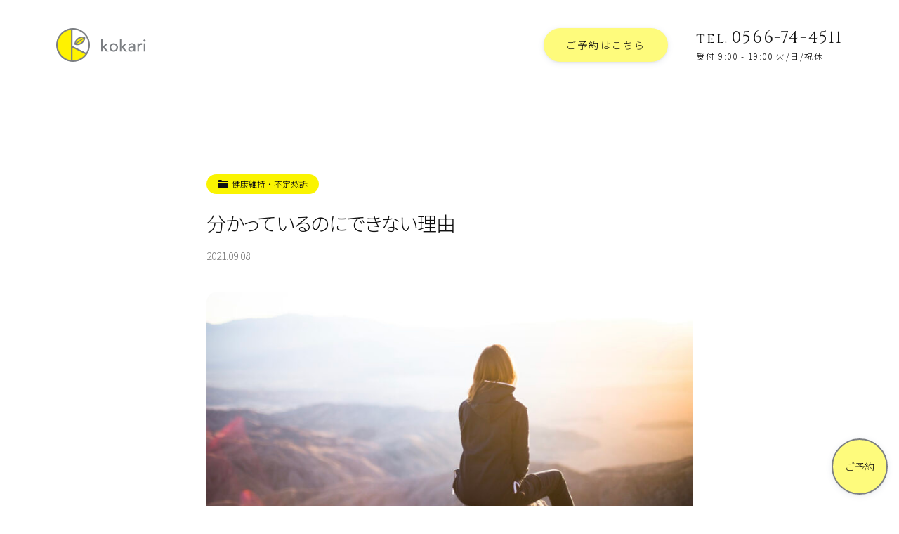

--- FILE ---
content_type: text/html; charset=UTF-8
request_url: https://kokari.net/%E5%88%86%E3%81%8B%E3%81%A3%E3%81%A6%E3%81%84%E3%82%8B%E3%81%AE%E3%81%AB%E3%81%A7%E3%81%8D%E3%81%AA%E3%81%84%E7%90%86%E7%94%B1
body_size: 29367
content:
<!DOCTYPE html>
<html lang="ja" prefix="og: http://ogp.me/ns#">
<head>
<meta charset="UTF-8">
<title>分かっているのにできない理由｜愛知県安城市の女性専用 鍼灸院(はりきゅう専門院)｜kokari</title>
<meta name="format-detection" content="telephone=no">
<meta name="viewport" content="width=device-width, initial-scale=1">
<meta http-equiv="X-UA-Compatible" content="IE=edge">
<meta name="keywords" content="安城市,鍼灸院,女性専用,不妊治療,鍼灸">
<link rel="dns-prefetch" href="//ajax.googleapis.com">
<link rel="dns-prefetch" href="//cdnjs.cloudflare.com">
<link rel="dns-prefetch" href="//fonts.gstatic.com">
<link rel="dns-prefetch" href="//fonts.googleapis.com">
<link rel="dns-prefetch" href="//www.google-analytics.com">
<link rel="stylesheet" href="https://fonts.googleapis.com/css?family=Noto+Sans+JP:300|Cinzel&display=swap&subset=japanese">
<link rel="alternate" href="https://kokari.net/%E5%88%86%E3%81%8B%E3%81%A3%E3%81%A6%E3%81%84%E3%82%8B%E3%81%AE%E3%81%AB%E3%81%A7%E3%81%8D%E3%81%AA%E3%81%84%E7%90%86%E7%94%B1">
<link rel="canonical" href="https://kokari.net/%E5%88%86%E3%81%8B%E3%81%A3%E3%81%A6%E3%81%84%E3%82%8B%E3%81%AE%E3%81%AB%E3%81%A7%E3%81%8D%E3%81%AA%E3%81%84%E7%90%86%E7%94%B1">
<link rel="stylesheet" href="https://kokari.net/wp/wp-content/themes/nm_kokari/css/style.css?300111">
<link rel="stylesheet" href="https://kokari.net/wp/wp-content/themes/nm_kokari/css/x-wp.css?300111">
<meta property="og:locale" content="ja_JP">
<meta property="og:site_name" content="kokari">
<meta property="og:title" content="分かっているのにできない理由｜愛知県安城市の女性専用 鍼灸院(はりきゅう専門院)｜kokari">
<meta property="og:description" content="☆当院のウイルス対策はこちらから→✩☆経済産業省・厚生労働省まとめのコロナ対策を参考にしています→☆&nbsp;&nbsp;いつものことですが、健康を維持するにはからだを大切に使ってあげること。物を長持ちさせるのと一緒です。からだを大切に使うということは、適度な運動・十分な睡眠・食事の管理+ストレスケアだと思います。これって、中身を詳しくお伝えしなくてもみんな分かっている事！なのにできないのはなぜ・・・&nbsp;&nbsp;&nbsp;時間がないこれ、一番にあるかも？！仕事に家事・育児や子育て、他の時間は疲れてしまってぼんやりしたり、眠ってしまったり・・どうでしょう？スマホの時間を減らしてみ…">
<meta property="og:url" content="https://kokari.net/%E5%88%86%E3%81%8B%E3%81%A3%E3%81%A6%E3%81%84%E3%82%8B%E3%81%AE%E3%81%AB%E3%81%A7%E3%81%8D%E3%81%AA%E3%81%84%E7%90%86%E7%94%B1">
<meta property="og:type" content="website">
<meta property="og:image" content="https://kokari.net/wp/wp-content/uploads/2021/09/1EFFA8B6-8B29-4AFD-9585-B3061E0AF0EC-768x432-1.jpeg">
<!--
<PageMap>
<DataObject type="thumbnail">
<Attribute name="src" value="https://kokari.net/wp/wp-content/uploads/2021/09/1EFFA8B6-8B29-4AFD-9585-B3061E0AF0EC-768x432-1.jpeg"/>
<Attribute name="width" value="768"/>
<Attribute name="height" value="432"/>
</DataObject>
</PageMap>
-->
<meta name="apple-mobile-web-app-title" content="kokari">
<link rel="icon" href="https://kokari.net/wp/wp-content/themes/nm_kokari/img-cover/favicon.ico?300111">
<link rel="apple-touch-icon" size="192x192" href="https://kokari.net/wp/wp-content/themes/nm_kokari/img-cover/apple-touch-icon_192.png?300111">
<link rel="apple-touch-icon" href="https://kokari.net/wp/wp-content/themes/nm_kokari/img-cover/apple-touch-icon.png?300111">
<meta name="apple-mobile-web-app-capable" content="yes">
<meta name="apple-mobile-web-app-status-bar-style" content="black">
<link rel="apple-touch-icon-precomposed" href="https://kokari.net/wp/wp-content/themes/nm_kokari/img-cover/apple-touch-icon_192.png">
<link rel="manifest" href="https://kokari.net/wp/wp-content/themes/nm_kokari/manifest.json">
<script>
if ('serviceWorker' in navigator) {
  window.addEventListener('load', function() {
    navigator.serviceWorker.register('https://kokari.net/wp/wp-content/themes/nm_kokari/serviceWorker.js').then(function(registration) {
      console.log('serviceWorker registed.', registration.scope);
    }, function(err) {
      console.log('serviceWorker error.', err);
    });
  });
}
</script>
<script type="application/ld+json">
{
"@context" : "http://schema.org",
"@type" : "BreadcrumbList",
"itemListElement": [
{"@type": "ListItem", "position": 1, "item": { "@id": "https://kokari.net", "name": "kokari"}}
,{"@type": "ListItem", "position": 2, "item": { "@id": "https://kokari.net/category/maintaining", "name": "健康維持・不定愁訴"}}
,{"@type": "ListItem", "position": 3, "item": { "@id": "https://kokari.net/%e5%88%86%e3%81%8b%e3%81%a3%e3%81%a6%e3%81%84%e3%82%8b%e3%81%ae%e3%81%ab%e3%81%a7%e3%81%8d%e3%81%aa%e3%81%84%e7%90%86%e7%94%b1", "name": "分かっているのにできない理由"}}
]
}
</script>

<!-- <link href="https://fonts.googleapis.com/css?family=Noto+Sans+JP:400,700|Rubik:400,700&display=swap" rel="stylesheet"> -->
<script>
// --------------------
// iscroll-touch-and-mouse.1.0.0.min.js
// --------------------
!function(t,i,s){function e(){return navigator.msPointerEnabled?!1:null===t.ontouchstart?!0:null===t.onmousedown?!1:void 0}function o(s,e){this.wrapper="string"==typeof s?i.querySelector(s):s,this.scroller=this.wrapper.children[0],this.scrollerStyle=this.scroller.style,h===!0?this.options={resizeScrollbars:!0,mouseWheelSpeed:20,snapThreshold:.334,disablePointer:!1,disableTouch:!1,disableMouse:!1,startX:0,startY:0,scrollY:!0,directionLockThreshold:5,momentum:!0,bounce:!0,bounceTime:600,bounceEasing:"",preventDefault:!0,preventDefaultException:{tagName:/^(INPUT|TEXTAREA|BUTTON|SELECT)$/},HWCompositing:!0,useTransition:!0,useTransform:!0,bindToWrapper:"undefined"==typeof t.onmousedown}:this.options={resizeScrollbars:!0,mouseWheelSpeed:20,snapThreshold:.334,disablePointer:!l.hasPointer,disableTouch:l.hasPointer||!l.hasTouch,disableMouse:l.hasPointer||l.hasTouch,startX:0,startY:0,scrollY:!0,directionLockThreshold:5,momentum:!0,bounce:!0,bounceTime:600,bounceEasing:"",preventDefault:!0,preventDefaultException:{tagName:/^(INPUT|TEXTAREA|BUTTON|SELECT)$/},HWCompositing:!0,useTransition:!0,useTransform:!0,bindToWrapper:"undefined"==typeof t.onmousedown};for(var o in e)this.options[o]=e[o];this.translateZ=this.options.HWCompositing&&l.hasPerspective?" translateZ(0)":"",this.options.useTransition=l.hasTransition&&this.options.useTransition,this.options.useTransform=l.hasTransform&&this.options.useTransform,this.options.eventPassthrough=this.options.eventPassthrough===!0?"vertical":this.options.eventPassthrough,this.options.preventDefault=!this.options.eventPassthrough&&this.options.preventDefault,this.options.scrollY="vertical"==this.options.eventPassthrough?!1:this.options.scrollY,this.options.scrollX="horizontal"==this.options.eventPassthrough?!1:this.options.scrollX,this.options.freeScroll=this.options.freeScroll&&!this.options.eventPassthrough,this.options.directionLockThreshold=this.options.eventPassthrough?0:this.options.directionLockThreshold,this.options.bounceEasing="string"==typeof this.options.bounceEasing?l.ease[this.options.bounceEasing]||l.ease.circular:this.options.bounceEasing,this.options.resizePolling=void 0===this.options.resizePolling?60:this.options.resizePolling,this.options.tap===!0&&(this.options.tap="tap"),this.options.useTransition||this.options.useTransform||/relative|absolute/i.test(this.scrollerStyle.position)||(this.scrollerStyle.position="relative"),"scale"==this.options.shrinkScrollbars&&(this.options.useTransition=!1),this.options.invertWheelDirection=this.options.invertWheelDirection?-1:1,this.x=0,this.y=0,this.directionX=0,this.directionY=0,this._events={},this._init(),this.refresh(),this.scrollTo(this.options.startX,this.options.startY),this.enable()}function n(t,s,e){var o=i.createElement("div"),n=i.createElement("div");return e===!0&&(o.style.cssText="position:absolute;z-index:9999",n.style.cssText="-webkit-box-sizing:border-box;-moz-box-sizing:border-box;box-sizing:border-box;position:absolute;background:rgba(0,0,0,0.5);border:1px solid rgba(255,255,255,0.9);border-radius:3px"),n.className="iScrollIndicator","h"==t?(e===!0&&(o.style.cssText+=";height:7px;left:2px;right:2px;bottom:0",n.style.height="100%"),o.className="iScrollHorizontalScrollbar"):(e===!0&&(o.style.cssText+=";width:7px;bottom:2px;top:2px;right:1px",n.style.width="100%"),o.className="iScrollVerticalScrollbar"),o.style.cssText+=";overflow:hidden",s||(o.style.pointerEvents="none"),o.appendChild(n),o}function r(s,e){this.wrapper="string"==typeof e.el?i.querySelector(e.el):e.el,this.wrapperStyle=this.wrapper.style,this.indicator=this.wrapper.children[0],this.indicatorStyle=this.indicator.style,this.scroller=s,this.options={listenX:!0,listenY:!0,interactive:!1,resize:!0,defaultScrollbars:!1,shrink:!1,fade:!1,speedRatioX:0,speedRatioY:0};for(var o in e)this.options[o]=e[o];if(this.sizeRatioX=1,this.sizeRatioY=1,this.maxPosX=0,this.maxPosY=0,this.options.interactive&&(this.options.disableTouch||(l.addEvent(this.indicator,"touchstart",this),l.addEvent(t,"touchend",this)),this.options.disablePointer||(l.addEvent(this.indicator,l.prefixPointerEvent("pointerdown"),this),l.addEvent(t,l.prefixPointerEvent("pointerup"),this)),this.options.disableMouse||(l.addEvent(this.indicator,"mousedown",this),l.addEvent(t,"mouseup",this))),this.options.fade){this.wrapperStyle[l.style.transform]=this.scroller.translateZ;var n=l.style.transitionDuration;if(!n)return;this.wrapperStyle[n]=l.isBadAndroid?"0.0001ms":"0ms";var r=this;l.isBadAndroid&&a(function(){"0.0001ms"===r.wrapperStyle[n]&&(r.wrapperStyle[n]="0s")}),this.wrapperStyle.opacity="0"}}var h=e(),a=t.requestAnimationFrame||t.webkitRequestAnimationFrame||t.mozRequestAnimationFrame||t.oRequestAnimationFrame||t.msRequestAnimationFrame||function(i){t.setTimeout(i,1e3/60)},l=function(){function e(t){return r===!1?!1:""===r?t:r+t.charAt(0).toUpperCase()+t.substr(1)}var o={},n=i.createElement("div").style,r=function(){for(var t,i=["t","webkitT","MozT","msT","OT"],s=0,e=i.length;e>s;s++)if(t=i[s]+"ransform",t in n)return i[s].substr(0,i[s].length-1);return!1}();o.getTime=Date.now||function(){return(new Date).getTime()},o.extend=function(t,i){for(var s in i)t[s]=i[s]},h===!0?o.addEvent=function(t,i,s){t.addEventListener(i,s,{passive:!1})}:o.addEvent=function(t,i,s,e){t.addEventListener(i,s,!!e)},o.removeEvent=function(t,i,s,e){t.removeEventListener(i,s,!!e)},o.prefixPointerEvent=function(i){return t.MSPointerEvent?"MSPointer"+i.charAt(7).toUpperCase()+i.substr(8):i},o.momentum=function(t,i,e,o,n,r){var h,a,l=t-i,c=s.abs(l)/e;return r=void 0===r?6e-4:r,h=t+c*c/(2*r)*(0>l?-1:1),a=c/r,o>h?(h=n?o-n/2.5*(c/8):o,l=s.abs(h-t),a=l/c):h>0&&(h=n?n/2.5*(c/8):0,l=s.abs(t)+h,a=l/c),{destination:s.round(h),duration:a}};var a=e("transform");return o.extend(o,{hasTransform:a!==!1,hasPerspective:e("perspective")in n,hasTouch:"ontouchstart"in t,hasPointer:!(!t.PointerEvent&&!t.MSPointerEvent),hasTransition:e("transition")in n}),o.isBadAndroid=function(){var i=t.navigator.appVersion;if(/Android/.test(i)&&!/Chrome\/\d/.test(i)){var s=i.match(/Safari\/(\d+.\d)/);return s&&"object"==typeof s&&s.length>=2?parseFloat(s[1])<535.19:!0}return!1}(),o.extend(o.style={},{transform:a,transitionTimingFunction:e("transitionTimingFunction"),transitionDuration:e("transitionDuration"),transitionDelay:e("transitionDelay"),transformOrigin:e("transformOrigin"),touchAction:e("touchAction")}),o.hasClass=function(t,i){var s=new RegExp("(^|\\s)"+i+"(\\s|$)");return s.test(t.className)},o.addClass=function(t,i){if(!o.hasClass(t,i)){var s=t.className.split(" ");s.push(i),t.className=s.join(" ")}},o.removeClass=function(t,i){if(o.hasClass(t,i)){var s=new RegExp("(^|\\s)"+i+"(\\s|$)","g");t.className=t.className.replace(s," ")}},o.offset=function(t){for(var i=-t.offsetLeft,s=-t.offsetTop;t=t.offsetParent;)i-=t.offsetLeft,s-=t.offsetTop;return{left:i,top:s}},o.preventDefaultException=function(t,i){for(var s in i)if(i[s].test(t[s]))return!0;return!1},h===!0?o.extend(o.eventType={},{touchstart:1,touchmove:1,touchend:1,mousedown:2,mousemove:2,mouseup:2,pointerdown:1,pointermove:1,pointerup:1,MSPointerDown:3,MSPointerMove:3,MSPointerUp:3}):o.extend(o.eventType={},{touchstart:1,touchmove:1,touchend:1,mousedown:2,mousemove:2,mouseup:2,pointerdown:3,pointermove:3,pointerup:3,MSPointerDown:3,MSPointerMove:3,MSPointerUp:3}),o.extend(o.ease={},{quadratic:{style:"cubic-bezier(0.25, 0.46, 0.45, 0.94)",fn:function(t){return t*(2-t)}},circular:{style:"cubic-bezier(0.1, 0.57, 0.1, 1)",fn:function(t){return s.sqrt(1- --t*t)}},back:{style:"cubic-bezier(0.175, 0.885, 0.32, 1.275)",fn:function(t){var i=4;return(t-=1)*t*((i+1)*t+i)+1}},bounce:{style:"",fn:function(t){return(t/=1)<1/2.75?7.5625*t*t:2/2.75>t?7.5625*(t-=1.5/2.75)*t+.75:2.5/2.75>t?7.5625*(t-=2.25/2.75)*t+.9375:7.5625*(t-=2.625/2.75)*t+.984375}},elastic:{style:"",fn:function(t){var i=.22,e=.4;return 0===t?0:1==t?1:e*s.pow(2,-10*t)*s.sin((t-i/4)*(2*s.PI)/i)+1}}}),o.tap=function(t,s){var e=i.createEvent("Event");e.initEvent(s,!0,!0),e.pageX=t.pageX,e.pageY=t.pageY,t.target.dispatchEvent(e)},o.click=function(s){var e,o=s.target;/(SELECT|INPUT|TEXTAREA)/i.test(o.tagName)||(e=i.createEvent(t.MouseEvent?"MouseEvents":"Event"),e.initEvent("click",!0,!0),e.view=s.view||t,e.detail=1,e.screenX=o.screenX||0,e.screenY=o.screenY||0,e.clientX=o.clientX||0,e.clientY=o.clientY||0,e.ctrlKey=!!s.ctrlKey,e.altKey=!!s.altKey,e.shiftKey=!!s.shiftKey,e.metaKey=!!s.metaKey,e.button=0,e.relatedTarget=null,e._constructed=!0,o.dispatchEvent(e))},o.getTouchAction=function(t,i){var s="none";return"vertical"===t?s="pan-y":"horizontal"===t&&(s="pan-x"),i&&"none"!=s&&(s+=" pinch-zoom"),s},o.getRect=function(t){if(t instanceof SVGElement){var i=t.getBoundingClientRect();return{top:i.top,left:i.left,width:i.width,height:i.height}}return{top:t.offsetTop,left:t.offsetLeft,width:t.offsetWidth,height:t.offsetHeight}},o}();o.prototype={version:"5.2.0-snapshot",_init:function(){this._initEvents(),(this.options.scrollbars||this.options.indicators)&&this._initIndicators(),this.options.mouseWheel&&this._initWheel(),this.options.snap&&this._initSnap(),this.options.keyBindings&&this._initKeys()},destroy:function(){this._initEvents(!0),clearTimeout(this.resizeTimeout),this.resizeTimeout=null,this._execEvent("destroy")},_transitionEnd:function(t){t.target==this.scroller&&this.isInTransition&&(this._transitionTime(),this.resetPosition(this.options.bounceTime)||(this.isInTransition=!1,this._execEvent("scrollEnd")))},_start:function(t){if(1!=l.eventType[t.type]){var i;if(i=t.which?t.button:t.button<2?0:4==t.button?1:2,0!==i)return}if(this.enabled&&(!this.initiated||l.eventType[t.type]===this.initiated)){!this.options.preventDefault||l.isBadAndroid||l.preventDefaultException(t.target,this.options.preventDefaultException)||h===!0||t.preventDefault();var e,o=t.touches?t.touches[0]:t;this.initiated=l.eventType[t.type],this.moved=!1,this.distX=0,this.distY=0,this.directionX=0,this.directionY=0,this.directionLocked=0,this.startTime=l.getTime(),this.options.useTransition&&this.isInTransition?(this._transitionTime(),this.isInTransition=!1,e=this.getComputedPosition(),this._translate(s.round(e.x),s.round(e.y)),this._execEvent("scrollEnd")):!this.options.useTransition&&this.isAnimating&&(this.isAnimating=!1,this._execEvent("scrollEnd")),this.startX=this.x,this.startY=this.y,this.absStartX=this.x,this.absStartY=this.y,this.pointX=o.pageX,this.pointY=o.pageY,this._execEvent("beforeScrollStart")}},_move:function(t){if(this.enabled&&l.eventType[t.type]===this.initiated){this.options.preventDefault&&t.preventDefault();var i,e,o,n,r=t.touches?t.touches[0]:t,h=r.pageX-this.pointX,a=r.pageY-this.pointY,c=l.getTime();if(this.pointX=r.pageX,this.pointY=r.pageY,this.distX+=h,this.distY+=a,o=s.abs(this.distX),n=s.abs(this.distY),!(c-this.endTime>300&&10>o&&10>n)){if(this.directionLocked||this.options.freeScroll||(o>n+this.options.directionLockThreshold?this.directionLocked="h":n>=o+this.options.directionLockThreshold?this.directionLocked="v":this.directionLocked="n"),"h"==this.directionLocked){if("vertical"==this.options.eventPassthrough)t.preventDefault();else if("horizontal"==this.options.eventPassthrough)return void(this.initiated=!1);a=0}else if("v"==this.directionLocked){if("horizontal"==this.options.eventPassthrough)t.preventDefault();else if("vertical"==this.options.eventPassthrough)return void(this.initiated=!1);h=0}h=this.hasHorizontalScroll?h:0,a=this.hasVerticalScroll?a:0,i=this.x+h,e=this.y+a,(i>0||i<this.maxScrollX)&&(i=this.options.bounce?this.x+h/3:i>0?0:this.maxScrollX),(e>0||e<this.maxScrollY)&&(e=this.options.bounce?this.y+a/3:e>0?0:this.maxScrollY),this.directionX=h>0?-1:0>h?1:0,this.directionY=a>0?-1:0>a?1:0,this.moved||this._execEvent("scrollStart"),this.moved=!0,this._translate(i,e),c-this.startTime>300&&(this.startTime=c,this.startX=this.x,this.startY=this.y)}}},_end:function(t){if(this.enabled&&l.eventType[t.type]===this.initiated){this.options.preventDefault&&!l.preventDefaultException(t.target,this.options.preventDefaultException)&&t.preventDefault();var i,e,o=(t.changedTouches?t.changedTouches[0]:t,l.getTime()-this.startTime),n=s.round(this.x),r=s.round(this.y),h=s.abs(n-this.startX),a=s.abs(r-this.startY),c=0,p="";if(this.isInTransition=0,this.initiated=0,this.endTime=l.getTime(),!this.resetPosition(this.options.bounceTime)){if(this.scrollTo(n,r),!this.moved)return this.options.tap&&l.tap(t,this.options.tap),this.options.click&&l.click(t),void this._execEvent("scrollCancel");if(this._events.flick&&200>o&&100>h&&100>a)return void this._execEvent("flick");if(this.options.momentum&&300>o&&(i=this.hasHorizontalScroll?l.momentum(this.x,this.startX,o,this.maxScrollX,this.options.bounce?this.wrapperWidth:0,this.options.deceleration):{destination:n,duration:0},e=this.hasVerticalScroll?l.momentum(this.y,this.startY,o,this.maxScrollY,this.options.bounce?this.wrapperHeight:0,this.options.deceleration):{destination:r,duration:0},n=i.destination,r=e.destination,c=s.max(i.duration,e.duration),this.isInTransition=1),this.options.snap){var d=this._nearestSnap(n,r);this.currentPage=d,c=this.options.snapSpeed||s.max(s.max(s.min(s.abs(n-d.x),1e3),s.min(s.abs(r-d.y),1e3)),300),n=d.x,r=d.y,this.directionX=0,this.directionY=0,p=this.options.bounceEasing}return n!=this.x||r!=this.y?((n>0||n<this.maxScrollX||r>0||r<this.maxScrollY)&&(p=l.ease.quadratic),void this.scrollTo(n,r,c,p)):void this._execEvent("scrollEnd")}}},_resize:function(){var t=this;clearTimeout(this.resizeTimeout),this.resizeTimeout=setTimeout(function(){t.refresh()},this.options.resizePolling)},resetPosition:function(t){var i=this.x,s=this.y;return t=t||0,!this.hasHorizontalScroll||this.x>0?i=0:this.x<this.maxScrollX&&(i=this.maxScrollX),!this.hasVerticalScroll||this.y>0?s=0:this.y<this.maxScrollY&&(s=this.maxScrollY),i==this.x&&s==this.y?!1:(this.scrollTo(i,s,t,this.options.bounceEasing),!0)},disable:function(){this.enabled=!1},enable:function(){this.enabled=!0},refresh:function(){l.getRect(this.wrapper),this.wrapperWidth=this.wrapper.clientWidth,this.wrapperHeight=this.wrapper.clientHeight;var t=l.getRect(this.scroller);this.scrollerWidth=t.width,this.scrollerHeight=t.height,this.maxScrollX=this.wrapperWidth-this.scrollerWidth,this.maxScrollY=this.wrapperHeight-this.scrollerHeight,this.hasHorizontalScroll=this.options.scrollX&&this.maxScrollX<0,this.hasVerticalScroll=this.options.scrollY&&this.maxScrollY<0,this.hasHorizontalScroll||(this.maxScrollX=0,this.scrollerWidth=this.wrapperWidth),this.hasVerticalScroll||(this.maxScrollY=0,this.scrollerHeight=this.wrapperHeight),this.endTime=0,this.directionX=0,this.directionY=0,l.hasPointer&&!this.options.disablePointer&&(this.wrapper.style[l.style.touchAction]=l.getTouchAction(this.options.eventPassthrough,!0),this.wrapper.style[l.style.touchAction]||(this.wrapper.style[l.style.touchAction]=l.getTouchAction(this.options.eventPassthrough,!1))),this.wrapperOffset=l.offset(this.wrapper),this._execEvent("refresh"),this.resetPosition()},on:function(t,i){this._events[t]||(this._events[t]=[]),this._events[t].push(i)},off:function(t,i){if(this._events[t]){var s=this._events[t].indexOf(i);s>-1&&this._events[t].splice(s,1)}},_execEvent:function(t){if(this._events[t]){var i=0,s=this._events[t].length;if(s)for(;s>i;i++)this._events[t][i].apply(this,[].slice.call(arguments,1))}},scrollBy:function(t,i,s,e){t=this.x+t,i=this.y+i,s=s||0,this.scrollTo(t,i,s,e)},scrollTo:function(t,i,s,e){e=e||l.ease.circular,this.isInTransition=this.options.useTransition&&s>0;var o=this.options.useTransition&&e.style;!s||o?(o&&(this._transitionTimingFunction(e.style),this._transitionTime(s)),this._translate(t,i)):this._animate(t,i,s,e.fn)},scrollToElement:function(t,i,e,o,n){if(t=t.nodeType?t:this.scroller.querySelector(t)){var r=l.offset(t);r.left-=this.wrapperOffset.left,r.top-=this.wrapperOffset.top;var h=l.getRect(t),a=l.getRect(this.wrapper);e===!0&&(e=s.round(h.width/2-a.width/2)),o===!0&&(o=s.round(h.height/2-a.height/2)),r.left-=e||0,r.top-=o||0,r.left=r.left>0?0:r.left<this.maxScrollX?this.maxScrollX:r.left,r.top=r.top>0?0:r.top<this.maxScrollY?this.maxScrollY:r.top,i=void 0===i||null===i||"auto"===i?s.max(s.abs(this.x-r.left),s.abs(this.y-r.top)):i,this.scrollTo(r.left,r.top,i,n)}},_transitionTime:function(t){if(this.options.useTransition){t=t||0;var i=l.style.transitionDuration;if(i){if(this.scrollerStyle[i]=t+"ms",!t&&l.isBadAndroid){this.scrollerStyle[i]="0.0001ms";var s=this;a(function(){"0.0001ms"===s.scrollerStyle[i]&&(s.scrollerStyle[i]="0s")})}if(this.indicators)for(var e=this.indicators.length;e--;)this.indicators[e].transitionTime(t)}}},_transitionTimingFunction:function(t){if(this.scrollerStyle[l.style.transitionTimingFunction]=t,this.indicators)for(var i=this.indicators.length;i--;)this.indicators[i].transitionTimingFunction(t)},_translate:function(t,i){if(this.options.useTransform?this.scrollerStyle[l.style.transform]="translate("+t+"px,"+i+"px)"+this.translateZ:(t=s.round(t),i=s.round(i),this.scrollerStyle.left=t+"px",this.scrollerStyle.top=i+"px"),this.x=t,this.y=i,this.indicators)for(var e=this.indicators.length;e--;)this.indicators[e].updatePosition()},_initEvents:function(i){var s=i?l.removeEvent:l.addEvent,e=this.options.bindToWrapper?this.wrapper:t;s(t,"orientationchange",this),s(t,"resize",this),this.options.click&&s(this.wrapper,"click",this,!0),this.options.disableMouse||(s(this.wrapper,"mousedown",this),s(e,"mousemove",this),s(e,"mousecancel",this),s(e,"mouseup",this)),l.hasPointer&&!this.options.disablePointer&&(s(this.wrapper,l.prefixPointerEvent("pointerdown"),this),s(e,l.prefixPointerEvent("pointermove"),this),s(e,l.prefixPointerEvent("pointercancel"),this),s(e,l.prefixPointerEvent("pointerup"),this)),l.hasTouch&&!this.options.disableTouch&&(s(this.wrapper,"touchstart",this),s(e,"touchmove",this),s(e,"touchcancel",this),s(e,"touchend",this)),s(this.scroller,"transitionend",this),s(this.scroller,"webkitTransitionEnd",this),s(this.scroller,"oTransitionEnd",this),s(this.scroller,"MSTransitionEnd",this)},getComputedPosition:function(){var i,s,e=t.getComputedStyle(this.scroller,null);return this.options.useTransform?(e=e[l.style.transform].split(")")[0].split(", "),i=+(e[12]||e[4]),s=+(e[13]||e[5])):(i=+e.left.replace(/[^-\d.]/g,""),s=+e.top.replace(/[^-\d.]/g,"")),{x:i,y:s}},_initIndicators:function(){function t(t){if(h.indicators)for(var i=h.indicators.length;i--;)t.call(h.indicators[i])}var i,s=this.options.interactiveScrollbars,e="string"!=typeof this.options.scrollbars,o=[],h=this;this.indicators=[],this.options.scrollbars&&(this.options.scrollY&&(i={el:n("v",s,this.options.scrollbars),interactive:s,defaultScrollbars:!0,customStyle:e,resize:this.options.resizeScrollbars,shrink:this.options.shrinkScrollbars,fade:this.options.fadeScrollbars,listenX:!1},this.wrapper.appendChild(i.el),o.push(i)),this.options.scrollX&&(i={el:n("h",s,this.options.scrollbars),interactive:s,defaultScrollbars:!0,customStyle:e,resize:this.options.resizeScrollbars,shrink:this.options.shrinkScrollbars,fade:this.options.fadeScrollbars,listenY:!1},this.wrapper.appendChild(i.el),o.push(i))),this.options.indicators&&(o=o.concat(this.options.indicators));for(var a=o.length;a--;)this.indicators.push(new r(this,o[a]));this.options.fadeScrollbars&&(this.on("scrollEnd",function(){t(function(){this.fade()})}),this.on("scrollCancel",function(){t(function(){this.fade()})}),this.on("scrollStart",function(){t(function(){this.fade(1)})}),this.on("beforeScrollStart",function(){t(function(){this.fade(1,!0)})})),this.on("refresh",function(){t(function(){this.refresh()})}),this.on("destroy",function(){t(function(){this.destroy()}),delete this.indicators})},_initWheel:function(){l.addEvent(this.wrapper,"wheel",this),l.addEvent(this.wrapper,"mousewheel",this),l.addEvent(this.wrapper,"DOMMouseScroll",this),this.on("destroy",function(){clearTimeout(this.wheelTimeout),this.wheelTimeout=null,l.removeEvent(this.wrapper,"wheel",this),l.removeEvent(this.wrapper,"mousewheel",this),l.removeEvent(this.wrapper,"DOMMouseScroll",this)})},_wheel:function(t){if(this.enabled){t.preventDefault();var i,e,o,n,r=this;if(void 0===this.wheelTimeout&&r._execEvent("scrollStart"),clearTimeout(this.wheelTimeout),this.wheelTimeout=setTimeout(function(){r.options.snap||r._execEvent("scrollEnd"),r.wheelTimeout=void 0},400),"deltaX"in t)1===t.deltaMode?(i=-t.deltaX*this.options.mouseWheelSpeed,e=-t.deltaY*this.options.mouseWheelSpeed):(i=-t.deltaX,e=-t.deltaY);else if("wheelDeltaX"in t)i=t.wheelDeltaX/120*this.options.mouseWheelSpeed,e=t.wheelDeltaY/120*this.options.mouseWheelSpeed;else if("wheelDelta"in t)i=e=t.wheelDelta/120*this.options.mouseWheelSpeed;else{if(!("detail"in t))return;i=e=-t.detail/3*this.options.mouseWheelSpeed}if(i*=this.options.invertWheelDirection,e*=this.options.invertWheelDirection,this.hasVerticalScroll||(i=e,e=0),this.options.snap)return o=this.currentPage.pageX,n=this.currentPage.pageY,i>0?o--:0>i&&o++,e>0?n--:0>e&&n++,void this.goToPage(o,n);o=this.x+s.round(this.hasHorizontalScroll?i:0),n=this.y+s.round(this.hasVerticalScroll?e:0),this.directionX=i>0?-1:0>i?1:0,this.directionY=e>0?-1:0>e?1:0,o>0?o=0:o<this.maxScrollX&&(o=this.maxScrollX),n>0?n=0:n<this.maxScrollY&&(n=this.maxScrollY),this.scrollTo(o,n,0)}},_initSnap:function(){this.currentPage={},"string"==typeof this.options.snap&&(this.options.snap=this.scroller.querySelectorAll(this.options.snap)),this.on("refresh",function(){var t,i,e,o,n,r,h,a=0,c=0,p=0,d=this.options.snapStepX||this.wrapperWidth,u=this.options.snapStepY||this.wrapperHeight;if(this.pages=[],this.wrapperWidth&&this.wrapperHeight&&this.scrollerWidth&&this.scrollerHeight){if(this.options.snap===!0)for(e=s.round(d/2),o=s.round(u/2);p>-this.scrollerWidth;){for(this.pages[a]=[],t=0,n=0;n>-this.scrollerHeight;)this.pages[a][t]={x:s.max(p,this.maxScrollX),y:s.max(n,this.maxScrollY),width:d,height:u,cx:p-e,cy:n-o},n-=u,t++;p-=d,a++}else for(r=this.options.snap,t=r.length,i=-1;t>a;a++)h=l.getRect(r[a]),(0===a||h.left<=l.getRect(r[a-1]).left)&&(c=0,i++),this.pages[c]||(this.pages[c]=[]),p=s.max(-h.left,this.maxScrollX),n=s.max(-h.top,this.maxScrollY),e=p-s.round(h.width/2),o=n-s.round(h.height/2),this.pages[c][i]={x:p,y:n,width:h.width,height:h.height,cx:e,cy:o},p>this.maxScrollX&&c++;this.goToPage(this.currentPage.pageX||0,this.currentPage.pageY||0,0),this.options.snapThreshold%1===0?(this.snapThresholdX=this.options.snapThreshold,this.snapThresholdY=this.options.snapThreshold):(this.snapThresholdX=s.round(this.pages[this.currentPage.pageX][this.currentPage.pageY].width*this.options.snapThreshold),this.snapThresholdY=s.round(this.pages[this.currentPage.pageX][this.currentPage.pageY].height*this.options.snapThreshold))}}),this.on("flick",function(){var t=this.options.snapSpeed||s.max(s.max(s.min(s.abs(this.x-this.startX),1e3),s.min(s.abs(this.y-this.startY),1e3)),300);this.goToPage(this.currentPage.pageX+this.directionX,this.currentPage.pageY+this.directionY,t)})},_nearestSnap:function(t,i){if(!this.pages.length)return{x:0,y:0,pageX:0,pageY:0};var e=0,o=this.pages.length,n=0;if(s.abs(t-this.absStartX)<this.snapThresholdX&&s.abs(i-this.absStartY)<this.snapThresholdY)return this.currentPage;for(t>0?t=0:t<this.maxScrollX&&(t=this.maxScrollX),i>0?i=0:i<this.maxScrollY&&(i=this.maxScrollY);o>e;e++)if(t>=this.pages[e][0].cx){t=this.pages[e][0].x;break}for(o=this.pages[e].length;o>n;n++)if(i>=this.pages[0][n].cy){i=this.pages[0][n].y;break}return e==this.currentPage.pageX&&(e+=this.directionX,0>e?e=0:e>=this.pages.length&&(e=this.pages.length-1),t=this.pages[e][0].x),n==this.currentPage.pageY&&(n+=this.directionY,0>n?n=0:n>=this.pages[0].length&&(n=this.pages[0].length-1),i=this.pages[0][n].y),{x:t,y:i,pageX:e,pageY:n}},goToPage:function(t,i,e,o){o=o||this.options.bounceEasing,t>=this.pages.length?t=this.pages.length-1:0>t&&(t=0),i>=this.pages[t].length?i=this.pages[t].length-1:0>i&&(i=0);var n=this.pages[t][i].x,r=this.pages[t][i].y;e=void 0===e?this.options.snapSpeed||s.max(s.max(s.min(s.abs(n-this.x),1e3),s.min(s.abs(r-this.y),1e3)),300):e,this.currentPage={x:n,y:r,pageX:t,pageY:i},this.scrollTo(n,r,e,o)},next:function(t,i){var s=this.currentPage.pageX,e=this.currentPage.pageY;s++,s>=this.pages.length&&this.hasVerticalScroll&&(s=0,e++),this.goToPage(s,e,t,i)},prev:function(t,i){var s=this.currentPage.pageX,e=this.currentPage.pageY;s--,0>s&&this.hasVerticalScroll&&(s=0,e--),this.goToPage(s,e,t,i)},_initKeys:function(){var i,s={pageUp:33,pageDown:34,end:35,home:36,left:37,up:38,right:39,down:40};if("object"==typeof this.options.keyBindings)for(i in this.options.keyBindings)"string"==typeof this.options.keyBindings[i]&&(this.options.keyBindings[i]=this.options.keyBindings[i].toUpperCase().charCodeAt(0));else this.options.keyBindings={};for(i in s)this.options.keyBindings[i]=this.options.keyBindings[i]||s[i];l.addEvent(t,"keydown",this),this.on("destroy",function(){l.removeEvent(t,"keydown",this)})},_key:function(t){if(this.enabled){var i,e=this.options.snap,o=e?this.currentPage.pageX:this.x,n=e?this.currentPage.pageY:this.y,r=l.getTime(),h=this.keyTime||0,a=.25;switch(this.options.useTransition&&this.isInTransition&&(i=this.getComputedPosition(),this._translate(s.round(i.x),s.round(i.y)),this.isInTransition=!1),this.keyAcceleration=200>r-h?s.min(this.keyAcceleration+a,50):0,t.keyCode){case this.options.keyBindings.pageUp:this.hasHorizontalScroll&&!this.hasVerticalScroll?o+=e?1:this.wrapperWidth:n+=e?1:this.wrapperHeight;break;case this.options.keyBindings.pageDown:this.hasHorizontalScroll&&!this.hasVerticalScroll?o-=e?1:this.wrapperWidth:n-=e?1:this.wrapperHeight;break;case this.options.keyBindings.end:o=e?this.pages.length-1:this.maxScrollX,n=e?this.pages[0].length-1:this.maxScrollY;break;case this.options.keyBindings.home:o=0,n=0;break;case this.options.keyBindings.left:o+=e?-1:5+this.keyAcceleration>>0;break;case this.options.keyBindings.up:n+=e?1:5+this.keyAcceleration>>0;break;case this.options.keyBindings.right:o-=e?-1:5+this.keyAcceleration>>0;break;case this.options.keyBindings.down:n-=e?1:5+this.keyAcceleration>>0;break;default:return}if(e)return void this.goToPage(o,n);o>0?(o=0,this.keyAcceleration=0):o<this.maxScrollX&&(o=this.maxScrollX,this.keyAcceleration=0),n>0?(n=0,this.keyAcceleration=0):n<this.maxScrollY&&(n=this.maxScrollY,this.keyAcceleration=0),this.scrollTo(o,n,0),this.keyTime=r}},_animate:function(t,i,s,e){function o(){var d,u,m,f=l.getTime();return f>=p?(n.isAnimating=!1,n._translate(t,i),void(n.resetPosition(n.options.bounceTime)||n._execEvent("scrollEnd"))):(f=(f-c)/s,m=e(f),d=(t-r)*m+r,u=(i-h)*m+h,n._translate(d,u),void(n.isAnimating&&a(o)))}var n=this,r=this.x,h=this.y,c=l.getTime(),p=c+s;this.isAnimating=!0,o()},handleEvent:function(t){switch(t.type){case"touchstart":case"pointerdown":case"MSPointerDown":case"mousedown":this._start(t);break;case"touchmove":case"pointermove":case"MSPointerMove":case"mousemove":this._move(t);break;case"touchend":case"pointerup":case"MSPointerUp":case"mouseup":case"touchcancel":case"pointercancel":case"MSPointerCancel":case"mousecancel":this._end(t);break;case"orientationchange":case"resize":this._resize();break;case"transitionend":case"webkitTransitionEnd":case"oTransitionEnd":case"MSTransitionEnd":this._transitionEnd(t);break;case"wheel":case"DOMMouseScroll":case"mousewheel":this._wheel(t);break;case"keydown":this._key(t);break;case"click":this.enabled&&!t._constructed&&(t.preventDefault(),t.stopPropagation())}}},r.prototype={handleEvent:function(t){switch(t.type){case"touchstart":case"pointerdown":case"MSPointerDown":case"mousedown":this._start(t);break;case"touchmove":case"pointermove":case"MSPointerMove":case"mousemove":this._move(t);break;case"touchend":case"pointerup":case"MSPointerUp":case"mouseup":case"touchcancel":case"pointercancel":case"MSPointerCancel":case"mousecancel":this._end(t)}},destroy:function(){this.options.fadeScrollbars&&(clearTimeout(this.fadeTimeout),this.fadeTimeout=null),this.options.interactive&&(l.removeEvent(this.indicator,"touchstart",this),l.removeEvent(this.indicator,l.prefixPointerEvent("pointerdown"),this),l.removeEvent(this.indicator,"mousedown",this),l.removeEvent(t,"touchmove",this),l.removeEvent(t,l.prefixPointerEvent("pointermove"),this),l.removeEvent(t,"mousemove",this),l.removeEvent(t,"touchend",this),l.removeEvent(t,l.prefixPointerEvent("pointerup"),this),l.removeEvent(t,"mouseup",this)),this.options.defaultScrollbars&&this.wrapper.parentNode&&this.wrapper.parentNode.removeChild(this.wrapper)},_start:function(i){var s=i.touches?i.touches[0]:i;i.preventDefault(),i.stopPropagation(),this.transitionTime(),this.initiated=!0,this.moved=!1,this.lastPointX=s.pageX,this.lastPointY=s.pageY,this.startTime=l.getTime(),this.options.disableTouch||l.addEvent(t,"touchmove",this),this.options.disablePointer||l.addEvent(t,l.prefixPointerEvent("pointermove"),this),this.options.disableMouse||l.addEvent(t,"mousemove",this),this.scroller._execEvent("beforeScrollStart")},_move:function(t){var i,s,e,o,n=t.touches?t.touches[0]:t;l.getTime();this.moved||this.scroller._execEvent("scrollStart"),this.moved=!0,i=n.pageX-this.lastPointX,this.lastPointX=n.pageX,s=n.pageY-this.lastPointY,this.lastPointY=n.pageY,e=this.x+i,o=this.y+s,this._pos(e,o),t.preventDefault(),t.stopPropagation()},_end:function(i){if(this.initiated){if(this.initiated=!1,i.preventDefault(),i.stopPropagation(),l.removeEvent(t,"touchmove",this),l.removeEvent(t,l.prefixPointerEvent("pointermove"),this),l.removeEvent(t,"mousemove",this),this.scroller.options.snap){var e=this.scroller._nearestSnap(this.scroller.x,this.scroller.y),o=this.options.snapSpeed||s.max(s.max(s.min(s.abs(this.scroller.x-e.x),1e3),s.min(s.abs(this.scroller.y-e.y),1e3)),300);this.scroller.x==e.x&&this.scroller.y==e.y||(this.scroller.directionX=0,this.scroller.directionY=0,this.scroller.currentPage=e,this.scroller.scrollTo(e.x,e.y,o,this.scroller.options.bounceEasing))}this.moved&&this.scroller._execEvent("scrollEnd")}},transitionTime:function(t){t=t||0;var i=l.style.transitionDuration;if(i&&(this.indicatorStyle[i]=t+"ms",!t&&l.isBadAndroid)){this.indicatorStyle[i]="0.0001ms";var s=this;a(function(){"0.0001ms"===s.indicatorStyle[i]&&(s.indicatorStyle[i]="0s")})}},transitionTimingFunction:function(t){this.indicatorStyle[l.style.transitionTimingFunction]=t},refresh:function(){this.transitionTime(),this.options.listenX&&!this.options.listenY?this.indicatorStyle.display=this.scroller.hasHorizontalScroll?"block":"none":this.options.listenY&&!this.options.listenX?this.indicatorStyle.display=this.scroller.hasVerticalScroll?"block":"none":this.indicatorStyle.display=this.scroller.hasHorizontalScroll||this.scroller.hasVerticalScroll?"block":"none",this.scroller.hasHorizontalScroll&&this.scroller.hasVerticalScroll?(l.addClass(this.wrapper,"iScrollBothScrollbars"),l.removeClass(this.wrapper,"iScrollLoneScrollbar"),this.options.defaultScrollbars&&this.options.customStyle&&(this.options.listenX?this.wrapper.style.right="8px":this.wrapper.style.bottom="8px")):(l.removeClass(this.wrapper,"iScrollBothScrollbars"),l.addClass(this.wrapper,"iScrollLoneScrollbar"),this.options.defaultScrollbars&&this.options.customStyle&&(this.options.listenX?this.wrapper.style.right="2px":this.wrapper.style.bottom="2px")),l.getRect(this.wrapper),this.options.listenX&&(this.wrapperWidth=this.wrapper.clientWidth,this.options.resize?(this.indicatorWidth=s.max(s.round(this.wrapperWidth*this.wrapperWidth/(this.scroller.scrollerWidth||this.wrapperWidth||1)),8),this.indicatorStyle.width=this.indicatorWidth+"px"):this.indicatorWidth=this.indicator.clientWidth,this.maxPosX=this.wrapperWidth-this.indicatorWidth,"clip"==this.options.shrink?(this.minBoundaryX=-this.indicatorWidth+8,this.maxBoundaryX=this.wrapperWidth-8):(this.minBoundaryX=0,this.maxBoundaryX=this.maxPosX),this.sizeRatioX=this.options.speedRatioX||this.scroller.maxScrollX&&this.maxPosX/this.scroller.maxScrollX),this.options.listenY&&(this.wrapperHeight=this.wrapper.clientHeight,this.options.resize?(this.indicatorHeight=s.max(s.round(this.wrapperHeight*this.wrapperHeight/(this.scroller.scrollerHeight||this.wrapperHeight||1)),8),
this.indicatorStyle.height=this.indicatorHeight+"px"):this.indicatorHeight=this.indicator.clientHeight,this.maxPosY=this.wrapperHeight-this.indicatorHeight,"clip"==this.options.shrink?(this.minBoundaryY=-this.indicatorHeight+8,this.maxBoundaryY=this.wrapperHeight-8):(this.minBoundaryY=0,this.maxBoundaryY=this.maxPosY),this.maxPosY=this.wrapperHeight-this.indicatorHeight,this.sizeRatioY=this.options.speedRatioY||this.scroller.maxScrollY&&this.maxPosY/this.scroller.maxScrollY),this.updatePosition()},updatePosition:function(){var t=this.options.listenX&&s.round(this.sizeRatioX*this.scroller.x)||0,i=this.options.listenY&&s.round(this.sizeRatioY*this.scroller.y)||0;this.options.ignoreBoundaries||(t<this.minBoundaryX?("scale"==this.options.shrink&&(this.width=s.max(this.indicatorWidth+t,8),this.indicatorStyle.width=this.width+"px"),t=this.minBoundaryX):t>this.maxBoundaryX?"scale"==this.options.shrink?(this.width=s.max(this.indicatorWidth-(t-this.maxPosX),8),this.indicatorStyle.width=this.width+"px",t=this.maxPosX+this.indicatorWidth-this.width):t=this.maxBoundaryX:"scale"==this.options.shrink&&this.width!=this.indicatorWidth&&(this.width=this.indicatorWidth,this.indicatorStyle.width=this.width+"px"),i<this.minBoundaryY?("scale"==this.options.shrink&&(this.height=s.max(this.indicatorHeight+3*i,8),this.indicatorStyle.height=this.height+"px"),i=this.minBoundaryY):i>this.maxBoundaryY?"scale"==this.options.shrink?(this.height=s.max(this.indicatorHeight-3*(i-this.maxPosY),8),this.indicatorStyle.height=this.height+"px",i=this.maxPosY+this.indicatorHeight-this.height):i=this.maxBoundaryY:"scale"==this.options.shrink&&this.height!=this.indicatorHeight&&(this.height=this.indicatorHeight,this.indicatorStyle.height=this.height+"px")),this.x=t,this.y=i,this.scroller.options.useTransform?this.indicatorStyle[l.style.transform]="translate("+t+"px,"+i+"px)"+this.scroller.translateZ:(this.indicatorStyle.left=t+"px",this.indicatorStyle.top=i+"px")},_pos:function(t,i){0>t?t=0:t>this.maxPosX&&(t=this.maxPosX),0>i?i=0:i>this.maxPosY&&(i=this.maxPosY),t=this.options.listenX?s.round(t/this.sizeRatioX):this.scroller.x,i=this.options.listenY?s.round(i/this.sizeRatioY):this.scroller.y,this.scroller.scrollTo(t,i)},fade:function(t,i){if(!i||this.visible){clearTimeout(this.fadeTimeout),this.fadeTimeout=null;var s=t?250:500,e=t?0:300;t=t?"1":"0",this.wrapperStyle[l.style.transitionDuration]=s+"ms",this.fadeTimeout=setTimeout(function(t){this.wrapperStyle.opacity=t,this.visible=+t}.bind(this,t),e)}}},o.utils=l,"undefined"!=typeof module&&module.exports?module.exports=o:"function"==typeof define&&define.amd?define(function(){return o}):t.IScroll=o}(window,document,Math);


// --------------------
//  lazysizes - v4.1.0
// --------------------
// window.lazySizesConfig.lazyClass = 'lazy';
// lazySizesConfig.srcAttr = 'data-original';
// 読み込みタイミングの調整
// lazySizesConfig.loadMode = 1;
// lazySizesConfig.expFactor = 3;

!function(a,b){var c=b(a,a.document);a.lazySizes=c,"object"==typeof module&&module.exports&&(module.exports=c)}(window,function(a,b){"use strict";if(b.getElementsByClassName){var c,d,e=b.documentElement,f=a.Date,g=a.HTMLPictureElement,h="addEventListener",i="getAttribute",j=a[h],k=a.setTimeout,l=a.requestAnimationFrame||k,m=a.requestIdleCallback,n=/^picture$/i,o=["load","error","lazyincluded","_lazyloaded"],p={},q=Array.prototype.forEach,r=function(a,b){return p[b]||(p[b]=new RegExp("(\\s|^)"+b+"(\\s|$)")),p[b].test(a[i]("class")||"")&&p[b]},s=function(a,b){r(a,b)||a.setAttribute("class",(a[i]("class")||"").trim()+" "+b)},t=function(a,b){var c;(c=r(a,b))&&a.setAttribute("class",(a[i]("class")||"").replace(c," "))},u=function(a,b,c){var d=c?h:"removeEventListener";c&&u(a,b),o.forEach(function(c){a[d](c,b)})},v=function(a,d,e,f,g){var h=b.createEvent("CustomEvent");return e||(e={}),e.instance=c,h.initCustomEvent(d,!f,!g,e),a.dispatchEvent(h),h},w=function(b,c){var e;!g&&(e=a.picturefill||d.pf)?(c&&c.src&&!b[i]("srcset")&&b.setAttribute("srcset",c.src),e({reevaluate:!0,elements:[b]})):c&&c.src&&(b.src=c.src)},x=function(a,b){return(getComputedStyle(a,null)||{})[b]},y=function(a,b,c){for(c=c||a.offsetWidth;c<d.minSize&&b&&!a._lazysizesWidth;)c=b.offsetWidth,b=b.parentNode;return c},z=function(){var a,c,d=[],e=[],f=d,g=function(){var b=f;for(f=d.length?e:d,a=!0,c=!1;b.length;)b.shift()();a=!1},h=function(d,e){a&&!e?d.apply(this,arguments):(f.push(d),c||(c=!0,(b.hidden?k:l)(g)))};return h._lsFlush=g,h}(),A=function(a,b){return b?function(){z(a)}:function(){var b=this,c=arguments;z(function(){a.apply(b,c)})}},B=function(a){var b,c=0,e=d.throttleDelay,g=d.ricTimeout,h=function(){b=!1,c=f.now(),a()},i=m&&g>49?function(){m(h,{timeout:g}),g!==d.ricTimeout&&(g=d.ricTimeout)}:A(function(){k(h)},!0);return function(a){var d;(a=a===!0)&&(g=33),b||(b=!0,d=e-(f.now()-c),0>d&&(d=0),a||9>d?i():k(i,d))}},C=function(a){var b,c,d=99,e=function(){b=null,a()},g=function(){var a=f.now()-c;d>a?k(g,d-a):(m||e)(e)};return function(){c=f.now(),b||(b=k(g,d))}};!function(){var b,c={lazyClass:"lazyload",loadedClass:"lazyloaded",loadingClass:"lazyloading",preloadClass:"lazypreload",errorClass:"lazyerror",autosizesClass:"lazyautosizes",srcAttr:"data-src",srcsetAttr:"data-srcset",sizesAttr:"data-sizes",minSize:40,customMedia:{},init:!0,expFactor:1.5,hFac:.8,loadMode:2,loadHidden:!0,ricTimeout:0,throttleDelay:125};d=a.lazySizesConfig||a.lazysizesConfig||{};for(b in c)b in d||(d[b]=c[b]);a.lazySizesConfig=d,k(function(){d.init&&F()})}();var D=function(){var g,l,m,o,p,y,D,F,G,H,I,J,K,L,M=/^img$/i,N=/^iframe$/i,O="onscroll"in a&&!/(gle|ing)bot/.test(navigator.userAgent),P=0,Q=0,R=0,S=-1,T=function(a){R--,a&&a.target&&u(a.target,T),(!a||0>R||!a.target)&&(R=0)},U=function(a,c){var d,f=a,g="hidden"==x(b.body,"visibility")||"hidden"!=x(a.parentNode,"visibility")&&"hidden"!=x(a,"visibility");for(F-=c,I+=c,G-=c,H+=c;g&&(f=f.offsetParent)&&f!=b.body&&f!=e;)g=(x(f,"opacity")||1)>0,g&&"visible"!=x(f,"overflow")&&(d=f.getBoundingClientRect(),g=H>d.left&&G<d.right&&I>d.top-1&&F<d.bottom+1);return g},V=function(){var a,f,h,j,k,m,n,p,q,r=c.elements;if((o=d.loadMode)&&8>R&&(a=r.length)){f=0,S++,null==K&&("expand"in d||(d.expand=e.clientHeight>500&&e.clientWidth>500?500:370),J=d.expand,K=J*d.expFactor),K>Q&&1>R&&S>2&&o>2&&!b.hidden?(Q=K,S=0):Q=o>1&&S>1&&6>R?J:P;for(;a>f;f++)if(r[f]&&!r[f]._lazyRace)if(O)if((p=r[f][i]("data-expand"))&&(m=1*p)||(m=Q),q!==m&&(y=innerWidth+m*L,D=innerHeight+m,n=-1*m,q=m),h=r[f].getBoundingClientRect(),(I=h.bottom)>=n&&(F=h.top)<=D&&(H=h.right)>=n*L&&(G=h.left)<=y&&(I||H||G||F)&&(d.loadHidden||"hidden"!=x(r[f],"visibility"))&&(l&&3>R&&!p&&(3>o||4>S)||U(r[f],m))){if(ba(r[f]),k=!0,R>9)break}else!k&&l&&!j&&4>R&&4>S&&o>2&&(g[0]||d.preloadAfterLoad)&&(g[0]||!p&&(I||H||G||F||"auto"!=r[f][i](d.sizesAttr)))&&(j=g[0]||r[f]);else ba(r[f]);j&&!k&&ba(j)}},W=B(V),X=function(a){s(a.target,d.loadedClass),t(a.target,d.loadingClass),u(a.target,Z),v(a.target,"lazyloaded")},Y=A(X),Z=function(a){Y({target:a.target})},$=function(a,b){try{a.contentWindow.location.replace(b)}catch(c){a.src=b}},_=function(a){var b,c=a[i](d.srcsetAttr);(b=d.customMedia[a[i]("data-media")||a[i]("media")])&&a.setAttribute("media",b),c&&a.setAttribute("srcset",c)},aa=A(function(a,b,c,e,f){var g,h,j,l,o,p;(o=v(a,"lazybeforeunveil",b)).defaultPrevented||(e&&(c?s(a,d.autosizesClass):a.setAttribute("sizes",e)),h=a[i](d.srcsetAttr),g=a[i](d.srcAttr),f&&(j=a.parentNode,l=j&&n.test(j.nodeName||"")),p=b.firesLoad||"src"in a&&(h||g||l),o={target:a},p&&(u(a,T,!0),clearTimeout(m),m=k(T,2500),s(a,d.loadingClass),u(a,Z,!0)),l&&q.call(j.getElementsByTagName("source"),_),h?a.setAttribute("srcset",h):g&&!l&&(N.test(a.nodeName)?$(a,g):a.src=g),f&&(h||l)&&w(a,{src:g})),a._lazyRace&&delete a._lazyRace,t(a,d.lazyClass),z(function(){(!p||a.complete&&a.naturalWidth>1)&&(p?T(o):R--,X(o))},!0)}),ba=function(a){var b,c=M.test(a.nodeName),e=c&&(a[i](d.sizesAttr)||a[i]("sizes")),f="auto"==e;(!f&&l||!c||!a[i]("src")&&!a.srcset||a.complete||r(a,d.errorClass)||!r(a,d.lazyClass))&&(b=v(a,"lazyunveilread").detail,f&&E.updateElem(a,!0,a.offsetWidth),a._lazyRace=!0,R++,aa(a,b,f,e,c))},ca=function(){if(!l){if(f.now()-p<999)return void k(ca,999);var a=C(function(){d.loadMode=3,W()});l=!0,d.loadMode=3,W(),j("scroll",function(){3==d.loadMode&&(d.loadMode=2),a()},!0)}};return{_:function(){p=f.now(),c.elements=b.getElementsByClassName(d.lazyClass),g=b.getElementsByClassName(d.lazyClass+" "+d.preloadClass),L=d.hFac,j("scroll",W,!0),j("resize",W,!0),a.MutationObserver?new MutationObserver(W).observe(e,{childList:!0,subtree:!0,attributes:!0}):(e[h]("DOMNodeInserted",W,!0),e[h]("DOMAttrModified",W,!0),setInterval(W,999)),j("hashchange",W,!0),["focus","mouseover","click","load","transitionend","animationend","webkitAnimationEnd"].forEach(function(a){b[h](a,W,!0)}),/d$|^c/.test(b.readyState)?ca():(j("load",ca),b[h]("DOMContentLoaded",W),k(ca,2e4)),c.elements.length?(V(),z._lsFlush()):W()},checkElems:W,unveil:ba}}(),E=function(){var a,c=A(function(a,b,c,d){var e,f,g;if(a._lazysizesWidth=d,d+="px",a.setAttribute("sizes",d),n.test(b.nodeName||""))for(e=b.getElementsByTagName("source"),f=0,g=e.length;g>f;f++)e[f].setAttribute("sizes",d);c.detail.dataAttr||w(a,c.detail)}),e=function(a,b,d){var e,f=a.parentNode;f&&(d=y(a,f,d),e=v(a,"lazybeforesizes",{width:d,dataAttr:!!b}),e.defaultPrevented||(d=e.detail.width,d&&d!==a._lazysizesWidth&&c(a,f,e,d)))},f=function(){var b,c=a.length;if(c)for(b=0;c>b;b++)e(a[b])},g=C(f);return{_:function(){a=b.getElementsByClassName(d.autosizesClass),j("resize",g)},checkElems:g,updateElem:e}}(),F=function(){F.i||(F.i=!0,E._(),D._())};return c={cfg:d,autoSizer:E,loader:D,init:F,uP:w,aC:s,rC:t,hC:r,fire:v,gW:y,rAF:z}}});

/*! ls.unveilhooks.min.js */
!function(a,b){var c=function(){b(a.lazySizes),a.removeEventListener("lazyunveilread",c,!0)};b=b.bind(null,a,a.document),"object"==typeof module&&module.exports?b(require("lazysizes")):a.lazySizes?c():a.addEventListener("lazyunveilread",c,!0)}(window,function(a,b,c){"use strict";function d(a,c){if(!g[a]){var d=b.createElement(c?"link":"script"),e=b.getElementsByTagName("script")[0];c?(d.rel="stylesheet",d.href=a):d.src=a,g[a]=!0,g[d.src||d.href]=!0,e.parentNode.insertBefore(d,e)}}var e,f,g={};b.addEventListener&&(f=/\(|\)|\s|'/,e=function(a,c){var d=b.createElement("img");d.onload=function(){d.onload=null,d.onerror=null,d=null,c()},d.onerror=d.onload,d.src=a,d&&d.complete&&d.onload&&d.onload()},addEventListener("lazybeforeunveil",function(a){if(a.detail.instance==c){var b,g,h,i;a.defaultPrevented||("none"==a.target.preload&&(a.target.preload="auto"),b=a.target.getAttribute("data-link"),b&&d(b,!0),b=a.target.getAttribute("data-script"),b&&d(b),b=a.target.getAttribute("data-require"),b&&(c.cfg.requireJs?c.cfg.requireJs([b]):d(b)),h=a.target.getAttribute("data-bg"),h&&(a.detail.firesLoad=!0,g=function(){a.target.style.backgroundImage="url("+(f.test(h)?JSON.stringify(h):h)+")",a.detail.firesLoad=!1,c.fire(a.target,"_lazyloaded",{},!0,!0)},e(h,g)),i=a.target.getAttribute("data-poster"),i&&(a.detail.firesLoad=!0,g=function(){a.target.poster=i,a.detail.firesLoad=!1,c.fire(a.target,"_lazyloaded",{},!0,!0)},e(i,g)))}},!1))});

// lazysizes　実行
window.lazySizesConfig = window.lazySizesConfig || {};
</script>

<script>

</script>

</head>
<body class="post-template-default single single-post postid-4015 single-format-standard  pc mac headroom-target">
<div id="jq-base-scroll-target-to-top"></div>
<div id="overlay"></div>
<div class="header-offset header-offset--top"></div>
<header id="gh" class="jq-onActive-gh gh">

    <a id="gh-float-reserve" href="https://kokari.net/reserve">
    <span>ご予約</span>
  </a>

    <a id="gh-float-logo" href="https://kokari.net">
    <img class="img lazyload" src="https://kokari.net/wp/wp-content/themes/nm_kokari/svg/logo-full-64.svg?300111" alt="kokari">
  </a>

    <div id="gh-hamburger" class="hamburger jq-open">
    <div class="hamburger__body"><span></span></div>
  </div>

  <div class="container-width gh__container">
    <div class="gh__body">
            <div class="a-logo">
        <a href="https://kokari.net">
          <img class="lazyload" src="https://kokari.net/wp/wp-content/themes/nm_kokari/svg/logo.svg?300111" alt="kokari">
        </a>
      </div>

      <a class="btn a-btn-contact off-max-md" style="margin-left: auto; margin-right: 40px;" href="https://kokari.net/reserve">
        <span>ご予約はこちら</span>
      </a>

      <a class="a-tel off-max-md" href="tel:0566-74-4511">
        <div class="a-tel__body"><span>tel.</span><em>0566-74-4511</em></div>
        <div class="a-tel__info">受付 9:00 - 19:00 火/日/祝休</div>
      </a>

    </div><!-- / .gh__body -->
  </div><!-- / .container -->
</header>

<div id="jq-iscroll" style="xz-index: -1; xxvisibility: hidden; transform: translate3d(0,100%, 0);">
  <div id="jq-iscroll__body">

        <div id="jq-overlay"></div>

        <div id="mgh">

      <div class="container-width">

        <div class="header-offset"></div>

        <div class="row row--sm-gutter-side row--sm-gutter-ul mb-0">
          <div class="col col--12 col--sm-4 col--md-6 mgh-col-1">
            <div class="mgh-head">
              <div class="xxdrawer-title__body font-en-serif">Menu</div>
            </div>
          </div>
          <div class="col col--12 col--sm-8 col--md-6 mgh-col-2">
            <ul class="mgh-list mgh-list--first">
                            <li>
                <a class="mbh-list-btn mbh-list-btn--1" href="https://kokari.net/about">
                  <div class="mbh-list-btn__inner">
                    <div class="mbh-list-btn__en font-en-serif">About</div>
                    <div class="mbh-list-btn__jp">当院について</div>
                  </div>
                </a>
              </li>
                            <li>
                <a class="mbh-list-btn mbh-list-btn--2" href="https://kokari.net/medical">
                  <div class="mbh-list-btn__inner">
                    <div class="mbh-list-btn__en font-en-serif">Medical</div>
                    <div class="mbh-list-btn__jp">治療内容</div>
                  </div>
                </a>
              </li>
                            <li>
                <a class="mbh-list-btn mbh-list-btn--3" href="https://kokari.net/price">
                  <div class="mbh-list-btn__inner">
                    <div class="mbh-list-btn__en font-en-serif">Price</div>
                    <div class="mbh-list-btn__jp">料金</div>
                  </div>
                </a>
              </li>
                            <li>
                <a class="mbh-list-btn mbh-list-btn--4" href="https://kokari.net/access">
                  <div class="mbh-list-btn__inner">
                    <div class="mbh-list-btn__en font-en-serif">Access</div>
                    <div class="mbh-list-btn__jp">アクセス</div>
                  </div>
                </a>
              </li>
                            <li>
                <a class="mbh-list-btn mbh-list-btn--5" href="https://kokari.net/blog">
                  <div class="mbh-list-btn__inner">
                    <div class="mbh-list-btn__en font-en-serif">Blog</div>
                    <div class="mbh-list-btn__jp">ブログ</div>
                  </div>
                </a>
              </li>
                            <li>
                <a class="mbh-list-btn mbh-list-btn--6" href="https://kokari.net/faq">
                  <div class="mbh-list-btn__inner">
                    <div class="mbh-list-btn__en font-en-serif">FAQ</div>
                    <div class="mbh-list-btn__jp">よくある質問</div>
                  </div>
                </a>
              </li>
                            <li>
                <a class="mbh-list-btn mbh-list-btn--7" href="https://kokari.net/contact">
                  <div class="mbh-list-btn__inner">
                    <div class="mbh-list-btn__en font-en-serif">Contact</div>
                    <div class="mbh-list-btn__jp">お問い合わせ</div>
                  </div>
                </a>
              </li>
                            <li>
                <a class="a-tel mbh-list-btn--8" href="tel:0566-74-4511">
                  <div class="a-tel__body"><span>tel.</span><em>0566-74-4511</em></div>
                  <div class="a-tel__info">受付 9:00 - 19:00 火/日/祝休</div>
                </a>
              </li>
            </ul>
          </div>
        </div>
        <div class="mgh-offset"></div>

      </div>

    <!-- /.mgh --></div>
 
  <!--/#jq-iscroll__body --></div>
<!--/#jq-iscroll--></div>
<main>

<article id="post-4015" class="sm content entry">
    <header class="entry-header">

    <div class="container">

                  <div class="post-categories">
        <ul class="row row--flex row--wrap row--gutter-sm">
                    <li class="col col--auto">
            <a class="a-category" href="https://kokari.net/category/maintaining">
              <svg class="icon" xmlns="http://www.w3.org/2000/svg" viewBox="0 0 512 512"><path d="M480 119c0-13.3-9.4-23-22.8-23H198.9c-2.8 0-4.3-.6-6.1-2.4l-22.5-22.5-.2-.2c-4.9-4.6-8.9-6.9-17.3-6.9H56.7C42.9 64 32 74.3 32 87v73.7c0 1.6 1.7 1.5 3 .7s5-1.4 7-1.4h428c2 0 5.7.6 7 1.4 1.3.8 3 .9 3-.7V119zM32 416.4c0 17.5 14.2 31.6 31.6 31.6H448c17.6 0 32-14.4 32-32V204c0-8.8-7.2-16-16-16H48c-8.8 0-16 7.2-16 16v212.4z"/></svg>
              <div>健康維持・不定愁訴</div>
            </a>
          </li>
                  </ul>
      </div>
      
            <h1 class="entry-title">分かっているのにできない理由</h1>

            <div class="entry-meta">
                <div class="a-meta"><time itemprop="datePublished" datetime="2021-09-08T07:37:15+09:00">2021.09.08</time></div>
      </div><!-- / メタ -->

    </div><!-- / .container -->

         
    <div class="container entry-eyecatch entry-eyecatch--max-sm-full">
      <figure class="figure">
        <img class="inv inv--scale lazyload img"
               alt=""
               src="https://kokari.net/wp/wp-content/uploads/2021/09/1EFFA8B6-8B29-4AFD-9585-B3061E0AF0EC-768x432-1.jpeg"
          data-src="https://kokari.net/wp/wp-content/uploads/2021/09/1EFFA8B6-8B29-4AFD-9585-B3061E0AF0EC-768x432-1.jpeg"
       data-srcset="https://kokari.net/wp/wp-content/uploads/2021/09/1EFFA8B6-8B29-4AFD-9585-B3061E0AF0EC-768x432-1.jpeg 800w,
                    https://kokari.net/wp/wp-content/uploads/2021/09/1EFFA8B6-8B29-4AFD-9585-B3061E0AF0EC-768x432-1.jpeg 1200w"
        data-sizes="">
      </figure>
    </div>
    
  </header>

    <section class="container entry-content">
    <p>☆当院のウイルス対策はこちらから→<a href="https://kokari.net/%e5%bd%93%e9%99%a2%e3%81%ae%e3%82%a6%e3%82%a4%e3%83%ab%e3%82%b9%e5%af%be%e7%ad%96%ef%bc%88%e6%9c%80%e6%96%b0%e7%89%88%ef%bc%89">✩</a></p>
<p>☆経済産業省・厚生労働省まとめのコロナ対策を参考にしています→<a href="https://www.meti.go.jp/press/2020/06/20200626013/20200626013.html">☆</a></p>
<p>&nbsp;</p>
<p>&nbsp;</p>
<p>いつものことですが、健康を維持するにはからだを大切に使ってあげること。</p>
<p>物を長持ちさせるのと一緒です。</p>
<p>からだを大切に使うということは、適度な運動・十分な睡眠・食事の管理+ストレスケアだと思います。</p>
<p>これって、中身を詳しくお伝えしなくてもみんな分かっている事！なのにできないのはなぜ・・・</p>
<p>&nbsp;</p>
<p>&nbsp;</p>
<p>&nbsp;</p>
<h4><span style="color: #0000ff;">時間がない</span></h4>
<p>これ、一番にあるかも？！</p>
<p>仕事に家事・育児や子育て、他の時間は疲れてしまってぼんやりしたり、眠ってしまったり・・</p>
<p>どうでしょう？スマホの時間を減らしてみませんか？</p>
<p>これだけで数時間時間ができるように思います♪</p>
<p>その時間、ウォーキングするもよし、筋トレやストレッチをするもよし！読書をするもよし！です。</p>
<p>&nbsp;</p>
<p>&nbsp;</p>
<p>&nbsp;</p>
<p>&nbsp;</p>
<h4><span style="color: #0000ff;">遊びたい</span></h4>
<p>これも分かります。</p>
<p>特に若ければ若いほどそうかと思います。</p>
<p>そしてたまには全然ＯＫです。</p>
<p>ただ、毎日するのではなく、曜日を決めたりしてはどうでしょうか？</p>
<p>こんな時代なのでそんなにないと思いますが、夜中まで飲んでいる充実感より、たまには早朝に起きて運動する爽快感もあるかもですよ。</p>
<p>満腹で眠るよりも空腹を感じながら眠る方が朝はスッキリするかも。</p>
<p>少しやめてみると、健康的な生活の気持ちよさ、心地よさが感じられるかも！？</p>
<p>&nbsp;</p>
<p>&nbsp;</p>
<p>&nbsp;</p>
<p>&nbsp;</p>
<p>&nbsp;</p>
<p>大げさでなく、この健康習慣ができると</p>
<p>からだが重い</p>
<p>朝起きられない</p>
<p>眠れない</p>
<p>&nbsp;</p>
<p>なんていうことが本当に本当に少なくなると思います。</p>
<p>できないよぉ、ではなくどうしたらできるようになるのかを考えてみるのもアリですよ。</p>
<p>&nbsp;</p>
<p>&nbsp;</p>
<p>&nbsp;</p>
<p>そして、ちょっとＣＭですが、これが自分だけではなかなかできないという時にプロに頼ってメンテナンスしてもらうといいんです。</p>
<p>鍼灸が個人的にはおすすめですが、整体でもリラクゼーションサロンでもなんでもいいんです。</p>
<p>自分が思っている体調だけでなく、からだを触ってもらっての体調を教えてもらうとそれも気をつけられますよ。</p>

  </section>
    <footer class="entry-footer">
    <div class="container">

                  <div class="post-categories">
        <ul class="row row--flex row--wrap row--gutter-sm">
                    <li class="col col--auto">
            <a class="a-category" href="https://kokari.net/category/maintaining">
              <svg class="icon" xmlns="http://www.w3.org/2000/svg" viewBox="0 0 512 512"><path d="M480 119c0-13.3-9.4-23-22.8-23H198.9c-2.8 0-4.3-.6-6.1-2.4l-22.5-22.5-.2-.2c-4.9-4.6-8.9-6.9-17.3-6.9H56.7C42.9 64 32 74.3 32 87v73.7c0 1.6 1.7 1.5 3 .7s5-1.4 7-1.4h428c2 0 5.7.6 7 1.4 1.3.8 3 .9 3-.7V119zM32 416.4c0 17.5 14.2 31.6 31.6 31.6H448c17.6 0 32-14.4 32-32V204c0-8.8-7.2-16-16-16H48c-8.8 0-16 7.2-16 16v212.4z"/></svg>
              <div>健康維持・不定愁訴</div>
            </a>
          </li>
                  </ul>
      </div>
      
            <div class="entry-sns-gr">
        
<ul class="m-sns-gr">
  <li class="m-sns-gr__text">Share</li>
  <li>
    <!--Facebookボタン--> 
    <a rel="nofollow" href="//www.facebook.com/sharer.php?src=bm&u=https://kokari.net/%e5%88%86%e3%81%8b%e3%81%a3%e3%81%a6%e3%81%84%e3%82%8b%e3%81%ae%e3%81%ab%e3%81%a7%e3%81%8d%e3%81%aa%e3%81%84%e7%90%86%e7%94%b1&t=分かっているのにできない理由" title="Facebookでシェア" onclick="javascript:window.open(this.href, '_blank', 'menubar=no,toolbar=no,resizable=yes,scrollbars=yes,height=800,width=600');return false;">
      <svg class="icon icon--facebook" xmlns="http://www.w3.org/2000/svg" viewBox="0 0 512 512"><path d="M426.8 64H85.2C73.5 64 64 73.5 64 85.2v341.6c0 11.7 9.5 21.2 21.2 21.2H256V296h-45.9v-56H256v-41.4c0-49.6 34.4-76.6 78.7-76.6 21.2 0 44 1.6 49.3 2.3v51.8h-35.3c-24.1 0-28.7 11.4-28.7 28.2V240h57.4l-7.5 56H320v152h106.8c11.7 0 21.2-9.5 21.2-21.2V85.2c0-11.7-9.5-21.2-21.2-21.2z"/></svg>
    </a>
  </li>
  <li>
    <!-- Twitter -->
    <a rel="nofollow" href="//twitter.com/share?text=分かっているのにできない理由&url=https://kokari.net/%e5%88%86%e3%81%8b%e3%81%a3%e3%81%a6%e3%81%84%e3%82%8b%e3%81%ae%e3%81%ab%e3%81%a7%e3%81%8d%e3%81%aa%e3%81%84%e7%90%86%e7%94%b1" title="Twitterでシェア" onclick="javascript:window.open(this.href, '_blank', 'menubar=no,toolbar=no,resizable=yes,scrollbars=yes,height=400,width=600');return false;">
      <svg class="icon icon--twitter" xmlns="http://www.w3.org/2000/svg" viewBox="0 0 512 512"><path d="M492 109.5c-17.4 7.7-36 12.9-55.6 15.3 20-12 35.4-31 42.6-53.6-18.7 11.1-39.4 19.2-61.5 23.5C399.8 75.8 374.6 64 346.8 64c-53.5 0-96.8 43.4-96.8 96.9 0 7.6.8 15 2.5 22.1-80.5-4-151.9-42.6-199.6-101.3-8.3 14.3-13.1 31-13.1 48.7 0 33.6 17.2 63.3 43.2 80.7-16-.4-31-4.8-44-12.1v1.2c0 47 33.4 86.1 77.7 95-8.1 2.2-16.7 3.4-25.5 3.4-6.2 0-12.3-.6-18.2-1.8 12.3 38.5 48.1 66.5 90.5 67.3-33.1 26-74.9 41.5-120.3 41.5-7.8 0-15.5-.5-23.1-1.4C62.8 432 113.7 448 168.3 448 346.6 448 444 300.3 444 172.2c0-4.2-.1-8.4-.3-12.5C462.6 146 479 129 492 109.5z"/></svg>
    </a>
  </li>
  <li>
    <!-- LINE -->
    <a rel="nofollow" href="//line.me/R/msg/text/?分かっているのにできない理由%0Ahttps://kokari.net/%e5%88%86%e3%81%8b%e3%81%a3%e3%81%a6%e3%81%84%e3%82%8b%e3%81%ae%e3%81%ab%e3%81%a7%e3%81%8d%e3%81%aa%e3%81%84%e7%90%86%e7%94%b1" target="_blank" title="LINEに送る">
      <svg class="icon icon--line" xmlns="http://www.w3.org/2000/svg" viewBox="0 0 512 512"><path d="M255.547,75.116c115.641,0 208.768,75.476 208.768,169.202c0,45.649 -22.525,85.824 -57.826,117.469c-57.206,56.607 -155.806,113.814 -166.155,109.558c-17.041,-6.692 12.776,-43.211 0.609,-59.034c-1.828,-2.437 -8.52,-1.828 -20.697,-3.656c-100.428,-13.395 -172.249,-79.731 -172.249,-164.947c0,-93.725 92.518,-168.592 207.55,-168.592Zm-118.688,225.199l35.3,0c6.094,0 9.74,-4.864 9.74,-10.957c0,-4.256 -3.037,-9.74 -10.948,-9.74l-28.608,0c-2.438,0 -2.438,-2.427 -2.438,-10.947l0,-61.472c0,-5.484 -3.656,-10.958 -10.348,-10.958c-6.083,0 -10.349,4.865 -10.349,10.958l0,74.247c0,16.432 7.912,18.869 17.651,18.869Zm79.731,-8.52l0,-84.596c0,-5.484 -4.255,-10.958 -10.947,-10.958c-5.485,0 -10.349,4.865 -10.349,10.958l0,84.596c0,5.474 4.255,9.739 10.958,9.739c5.474,0 10.338,-4.265 10.338,-9.739Zm99.819,-11.567l0,-74.248c0,-5.484 -4.255,-9.739 -10.958,-9.739c-4.864,0 -10.338,3.037 -10.338,9.739l0,53.561l-35.301,-49.306c-4.874,-8.52 -10.958,-13.994 -18.259,-13.994c-9.13,0 -9.74,7.302 -9.74,17.651l0,77.903c0,5.474 4.256,9.739 10.349,9.739c5.474,0 10.338,-3.656 10.338,-9.739l0,-55.389l35.301,49.306c7.921,10.348 9.739,15.822 19.478,15.822c6.703,0 9.13,-6.083 9.13,-21.306Zm68.175,-41.994l-31.046,0l0,-17.65c0,-1.828 0.609,-4.255 3.656,-4.255l27.39,0c6.692,0 10.947,-3.656 10.947,-10.349c0,-7.911 -6.083,-10.348 -11.557,-10.348l-35.3,0c-10.958,0 -16.442,7.302 -16.442,17.041l0,68.773c0,12.177 4.874,18.869 16.442,18.869l35.91,0c7.911,0 10.947,-4.864 10.947,-10.957c0,-7.912 -6.083,-10.339 -10.947,-10.339l-26.781,0c-2.437,0 -4.265,-1.828 -4.265,-3.656l0,-17.041l32.254,0c7.922,0 9.13,-6.093 9.13,-10.348c0,-6.084 -4.864,-9.74 -10.338,-9.74Z"/></svg>
    </a>
  </li>
  <li>
  <!-- B! Hatena -->
  <a rel="nofollow" target="_blank" href="http://b.hatena.ne.jp/add?mode=confirm&url=https://kokari.net/%e5%88%86%e3%81%8b%e3%81%a3%e3%81%a6%e3%81%84%e3%82%8b%e3%81%ae%e3%81%ab%e3%81%a7%e3%81%8d%e3%81%aa%e3%81%84%e7%90%86%e7%94%b1&title=分かっているのにできない理由" target="_blank">
      <svg class="icon icon--hatena" xmlns="http://www.w3.org/2000/svg" viewBox="0 0 500 500">
        <g>
            <path d="M278.2,258.1q-13.6-15.2-37.8-17c14.4-3.9,24.8-9.6,31.4-17.3s9.8-17.8,9.8-30.7A55,55,0,0,0,275,166a48.8,48.8,0,0,0-19.2-18.6c-7.3-4-16-6.9-26.2-8.6s-28.1-2.4-53.7-2.4H113.6V363.6h64.2q38.7,0,55.8-2.6c11.4-1.8,20.9-4.8,28.6-8.9a52.5,52.5,0,0,0,21.9-21.4c5.1-9.2,7.7-19.9,7.7-32.1C291.8,281.7,287.3,268.2,278.2,258.1Zm-107-71.4h13.3q23.1,0,31,5.2c5.3,3.5,7.9,9.5,7.9,18s-2.9,14-8.5,17.4-16.1,5-31.4,5H171.2V186.7Zm52.8,130.3c-6.1,3.7-16.5,5.5-31.1,5.5H171.2V273h22.6c15,0,25.4,1.9,30.9,5.7s8.4,10.4,8.4,20S230.1,313.4,223.9,317.1Z"/>
            <path d="M357.6,306.1a28.8,28.8,0,1,0,28.8,28.8A28.8,28.8,0,0,0,357.6,306.1Z"/>
            <rect x="332.6" y="136.4" width="50" height="151.52"/>
        </g>
      </svg>
    </a>
  </li>
  <!-- Pinterest -->
  <li>
    <a rel="nofollow" href="//pinterest.com/pin/create/button/?url=https://kokari.net/%e5%88%86%e3%81%8b%e3%81%a3%e3%81%a6%e3%81%84%e3%82%8b%e3%81%ae%e3%81%ab%e3%81%a7%e3%81%8d%e3%81%aa%e3%81%84%e7%90%86%e7%94%b1" target="_blank">
      <svg class="icon icon--pinterest" xmlns="http://www.w3.org/2000/svg" viewBox="0 0 512 512"><path d="M256 32C132.3 32 32 132.3 32 256c0 91.7 55.2 170.5 134.1 205.2-.6-15.6-.1-34.4 3.9-51.4 4.3-18.2 28.8-122.1 28.8-122.1s-7.2-14.3-7.2-35.4c0-33.2 19.2-58 43.2-58 20.4 0 30.2 15.3 30.2 33.6 0 20.5-13.1 51.1-19.8 79.5-5.6 23.8 11.9 43.1 35.4 43.1 42.4 0 71-54.5 71-119.1 0-49.1-33.1-85.8-93.2-85.8-67.9 0-110.3 50.7-110.3 107.3 0 19.5 5.8 33.3 14.8 43.9 4.1 4.9 4.7 6.9 3.2 12.5-1.1 4.1-3.5 14-4.6 18-1.5 5.7-6.1 7.7-11.2 5.6-31.3-12.8-45.9-47-45.9-85.6 0-63.6 53.7-139.9 160.1-139.9 85.5 0 141.8 61.9 141.8 128.3 0 87.9-48.9 153.5-120.9 153.5-24.2 0-46.9-13.1-54.7-27.9 0 0-13 51.6-15.8 61.6-4.7 17.3-14 34.5-22.5 48 20.1 5.9 41.4 9.2 63.5 9.2 123.7 0 224-100.3 224-224C480 132.3 379.7 32 256 32z"/></svg>
    </a>
  </li>
  <!-- Pocket -->
  <li>
    <a target="_blank" href="http://getpocket.com/edit?url=https://kokari.net/%e5%88%86%e3%81%8b%e3%81%a3%e3%81%a6%e3%81%84%e3%82%8b%e3%81%ae%e3%81%ab%e3%81%a7%e3%81%8d%e3%81%aa%e3%81%84%e7%90%86%e7%94%b1&title=分かっているのにできない理由" rel=”nofollow” onclick="javascript:window.open(encodeURI(decodeURI(this.href)), 'pkwindow', 'width=600, height=600, personalbar=0, toolbar=0, scrollbars=1');return false;" >
      <svg class="icon icon--pocket" version="1.1" xmlns="http://www.w3.org/2000/svg" xmlns:xlink="http://www.w3.org/1999/xlink" x="0px" y="0px" viewBox="0 0 1000 1000" enable-background="new 0 0 1000 1000" xml:space="preserve">
        <g><g transform="translate(0.000000,511.000000) scale(0.100000,-0.100000)"><path d="M741.9,4428.9c-181-47.8-361.9-177.6-471.2-331.2C106.8,3872.3,100,3780.1,100,2124c0-857.1,17.1-1741.5,34.1-1963.4c54.6-648.8,194.6-1157.6,471.2-1710.7c662.5-1331.7,1881.5-2274.1,3383.9-2615.6c389.3-88.8,1195.1-122.9,1615.1-64.9c2059,273.2,3691.2,1731.2,4162.4,3704.9C9869.3-81.8,9900,464.5,9900,2086.5c0,1628.8-13.7,1758.5-177.6,2001c-105.8,160.5-300.5,286.8-512.2,344.9C8957.6,4497.2,984.4,4493.8,741.9,4428.9z M2951.2,1902.1c68.3-30.7,515.6-433.7,1055.1-956.1C4522,447.5,4962.4,37.7,4979.5,37.7c20.5,0,457.6,406.3,969.8,901.5c515.6,495.1,986.8,925.4,1048.3,959.5c181,95.6,508.8,58.1,672.7-71.7c259.5-204.9,348.3-536.1,218.5-816.1c-44.4-95.6-413.2-471.2-1277.1-1297.6c-669.3-638.5-1266.9-1188.3-1328.3-1219c-150.2-81.9-437.1-78.5-601,3.4c-167.3,85.4-2499.5,2328.8-2578.1,2479c-184.4,344.9-58.1,727.3,300.5,915.1C2534.6,1960.1,2797.6,1963.5,2951.2,1902.1z"/></g></g>
      </svg>
    </a>
  </li>
  <!-- Feedly -->
  <li>
    <a rel="nofollow" href="https://feedly.com/i/subscription/feed/https%3A%2F%2Fkokari.net%2Fblog%2Ffeed" target="_blank">
      <svg class="icon icon--feedly" xmlns="http://www.w3.org/2000/svg" xml:space="preserve" viewBox="0 0 600 600"><path d="M305.44,411.02l28.41,28.36c3.14,3.13,3.14,8.21,0,11.34l-21.07,20.86c-1.37,1.38-2.68,1.42-3.5,1.42h-18.58c-0.73,0-2.08-0.02-3.44-1.37l-21.35-21.15c-3.14-3.13-3.14-8.21,0-11.34l28.17-28.12c3.14-3.13,8.23-3.13,11.36,0zm0.24-116.5l28.41,28.36c3.14,3.13,3.14,8.21,0,11.34l-79.54,79.36c-1.38,1.38-2.69,1.42-3.51,1.42h-18.57c-0.74,0-2.09-0.02-3.44-1.37l-21.35-21.28c-3.14-3.13-3.14-8.21,0-11.34l86.64-86.49c3.14-3.13,8.22-3.13,11.36,0zm0-116.26l28.41,28.36c3.14,3.13,3.14,8.21,0,11.34l-137.78,137.62c-1.37,1.38-2.68,1.42-3.5,1.42h-18.58c-0.73,0-2.08-0.02-3.44-1.37l-21.35-21.41c-3.14-3.13-3.14-8.21,0-11.34l144.88-144.62c3.14-3.13,8.22-3.13,11.36,0zm35.51-82.229c-22.75-22.708-59.63-22.708-82.38,0l-191.75,191.41c-22.749,22.7-22.749,59.52,0,82.23l138.25,138.33c5.8,5.79,20.12,13,30.66,13h127.12c7.93,0,24.62-6.03,32.07-13.47l137.78-137.86c22.75-22.71,22.75-59.53,0-82.23l-191.75-191.41z"/></svg>
    </a>
  </li>
  <li>
    <!-- rss --> 
    <a href="https://kokari.net/feed" target="_blank" rel="noopener">
      <svg class="icon icon--rss" xmlns="http://www.w3.org/2000/svg" viewBox="0 0 512 512"><path d="M119.9 336.1c-30.8 0-55.9 25.1-55.9 55.8 0 30.8 25.1 55.6 55.9 55.6 30.9 0 55.9-24.9 55.9-55.6 0-30.7-25-55.8-55.9-55.8z"/><path d="M64 192v79.9c48 0 94.1 14.2 128 48.1 33.9 33.9 48 79.9 48 128h80c0-139.9-116-256-256-256z"/><path d="M64 64v79.9c171 0 303.9 133 303.9 304.1H448C448 236.3 276 64 64 64z"/></svg>
    </a>
  </li>
</ul>      </div>

    </div>

  </footer>
<script type="application/ld+json">{ 
    "@context" : "http://schema.org",
    "@type" : "BlogPosting",
    "mainEntityOfPage":{
      "@type":"WebPage",
      "@id":"https://kokari.net/%e5%88%86%e3%81%8b%e3%81%a3%e3%81%a6%e3%81%84%e3%82%8b%e3%81%ae%e3%81%ab%e3%81%a7%e3%81%8d%e3%81%aa%e3%81%84%e7%90%86%e7%94%b1"
    },
    "headline": "分かっているのにできない理由",
    "image": {
    "@type": "ImageObject",
    "url": "https://kokari.net/wp/wp-content/uploads/2021/09/1EFFA8B6-8B29-4AFD-9585-B3061E0AF0EC-768x432-1.jpeg",
    "height": "768",
    "width": "432"
    },
    "name" : "分かっているのにできない理由",
    "author" : {
      "@type" : "Person",
      "name" : "staff"
    },
    "datePublished": "2021-09-08T07:37:15+0900",
    "dateModified": "2021-09-01T14:56:39+0900",
    "description": "☆当院のウイルス対策はこちらから→✩☆経済産業省・厚生労働省まとめのコロナ対策を参考にしています→☆&nbsp;&nbsp;いつものことですが、健康を維持するにはからだを大切に使ってあげること。物を長持ちさせるのと一緒です。からだを大切に使うとい…",
    "articleSection" : "健康維持・不定愁訴",
    "url" : "https://kokari.net/%e5%88%86%e3%81%8b%e3%81%a3%e3%81%a6%e3%81%84%e3%82%8b%e3%81%ae%e3%81%ab%e3%81%a7%e3%81%8d%e3%81%aa%e3%81%84%e7%90%86%e7%94%b1",
    "publisher" : {
      "@type" : "Organization",
      "name" : "kokari",
      "logo": {
      "@type": "ImageObject",
      "url": "https://kokari.net/wp/wp-content/themes/nm_kokari/img-cover/ogp-logo-600x60.png",
      "width": 600,
      "height": 60
      }
    } }</script>
    <nav class="entry-nav">
    <div class="container">

            <div class="entry-pn">
        <div class="row row--flex row--nmb row--md-gutter-xl row--md-nmb m-row-pn-simple">
  <div class="col col--6 prev">
    <a href="https://kokari.net/%e3%82%88%e3%82%82%e3%81%8e%e8%92%b8%e3%81%97%e3%83%bb%e3%83%8f%e3%83%bc%e3%83%96%e8%92%b8%e3%81%97%e5%a7%8b%e3%82%81%e3%81%be%e3%81%97%e3%81%9f" rel="prev"><svg class="icon" xmlns="http://www.w3.org/2000/svg" viewBox="0 0 512 512"><path d="M217.9 256L345 129c9.4-9.4 9.4-24.6 0-33.9-9.4-9.4-24.6-9.3-34 0L167 239c-9.1 9.1-9.3 23.7-.7 33.1L310.9 417c4.7 4.7 10.9 7 17 7s12.3-2.3 17-7c9.4-9.4 9.4-24.6 0-33.9L217.9 256z"/></svg><span>Prev</span></a>  </div>
  <div class="col col--6 next">
  <a href="https://kokari.net/%e3%83%8f%e3%83%bc%e3%83%96%e3%83%86%e3%83%b3%e3%83%88%e3%83%bb%e3%82%88%e3%82%82%e3%81%8e%e8%92%b8%e3%81%97%e5%a7%8b%e3%82%81%e3%81%be%e3%81%97%e3%81%9f" rel="next"><svg class="icon" xmlns="http://www.w3.org/2000/svg" viewBox="0 0 512 512"><path d="M294.1 256L167 129c-9.4-9.4-9.4-24.6 0-33.9s24.6-9.3 34 0L345 239c9.1 9.1 9.3 23.7.7 33.1L201.1 417c-4.7 4.7-10.9 7-17 7s-12.3-2.3-17-7c-9.4-9.4-9.4-24.6 0-33.9l127-127.1z"/></svg><span>Next</span></a>  </div>
</div>
      </div>
      
      <div class="entry-pn">
        <a class="a-btn-nav" href="https://kokari.net/blog">
  <svg class="icon" xmlns="http://www.w3.org/2000/svg" viewBox="0 0 512 512"><path d="M96 176h80V96H96v80zm120 240h80v-80h-80v80zm-120 0h80v-80H96v80zm0-120h80v-80H96v80zm120 0h80v-80h-80v80zM336 96v80h80V96h-80zm-120 80h80V96h-80v80zm120 120h80v-80h-80v80zm0 120h80v-80h-80v80z"/></svg>
  <span>
  Back to blog  </span>
</a>      </div>

      <div class="entry-select-category">

        <div class="entry-pn">
          <div class="m-wrap">
            <a class="a-btn-category" href="https://kokari.net/blog/category-list">全てのカテゴリ一覧</a>
          </div>
        </div>

        <div class="row row--wrap row--flex row--nmb row--md-gutter-xl row--md-nmb">
  <div class="col col--12 col--sm-6">
    <div class="m-select-category" style="position: relative;">
      <select name="archive-dropdown" onchange="document.location.href=this.options[this.selectedIndex].value;">
      <option value="">カテゴリー</option>
            <option value="https://kokari.net/blog" >ALL (1828)</option>
            <option value="https://kokari.net/category/diary" >
        ブログ (240)      </option>
            <option value="https://kokari.net/category/infertility" >
        不妊治療 (138)      </option>
            <option value="https://kokari.net/category/menopause" >
        更年期障害 (73)      </option>
            <option value="https://kokari.net/category/menstrual" >
        月経トラブル (87)      </option>
            <option value="https://kokari.net/category/beauty" >
        美容鍼灸 (84)      </option>
            <option value="https://kokari.net/category/maintaining" >
        健康維持・不定愁訴 (307)      </option>
            <option value="https://kokari.net/category/qa" >
        Q&amp;A (23)      </option>
            <option value="https://kokari.net/category/qa/qa_koe" >
        -お客様の声 (2)      </option>
            <option value="https://kokari.net/category/maintaining/maintaining_meal" >
        -食事について (59)      </option>
            <option value="https://kokari.net/category/diary/dialy_dialy" >
        -日常のこと (20)      </option>
            <option value="https://kokari.net/category/qa/qa_kokari" >
        -当院について (25)      </option>
            <option value="https://kokari.net/category/maintaining/maintaining_sleep" >
        -不眠の症状について (76)      </option>
            <option value="https://kokari.net/category/maintaining/maintaining_shoulder" >
        -四十肩・五十肩・肩・腰の症状 (41)      </option>
            <option value="https://kokari.net/category/maintaining/maintaining_lifestyle" >
        -生活習慣について (73)      </option>
            <option value="https://kokari.net/category/maintaining/maintaining_cold" >
        -風邪・インフルエンザ・コロナ (49)      </option>
            <option value="https://kokari.net/category/maintaining/maintaining_season" >
        -季節の養生法 (165)      </option>
            <option value="https://kokari.net/category/maintaining/maintaining_headache" >
        -頭痛 (19)      </option>
            <option value="https://kokari.net/category/maintaining/maintaining_winter" >
        -冷えについて (52)      </option>
            <option value="https://kokari.net/category/diary/dialy_medicine" >
        -お薬について考える (42)      </option>
            <option value="https://kokari.net/category/maintaining/dialy_autonomic-nerves" >
        -自律神経について (53)      </option>
            <option value="https://kokari.net/category/diary/diary_aroma" >
        -アロマテラピー (66)      </option>
            <option value="https://kokari.net/category/infertility/infertility_tubo" >
        -妊活とツボ養生 (3)      </option>
            <option value="https://kokari.net/category/maintaining/maintaining_tubo" >
        -ツボ養生・お灸 (28)      </option>
            <option value="https://kokari.net/category/diary/diary_orientalmedicine" >
        -東洋医学の基本 (172)      </option>
            <option value="https://kokari.net/category/maintaining/maintaining_lifestyle/maintaining_lifestyle_stress" >
        -ストレスについて (38)      </option>
            <option value="https://kokari.net/category/menstrual/menstrual_postpartum" >
        -産後のケア (12)      </option>
            <option value="https://kokari.net/category/maintaining/maintaining_skin" >
        -皮膚の症状 (18)      </option>
            <option value="https://kokari.net/category/maintaining/maintaining_diet" >
        -ダイエット (37)      </option>
            <option value="https://kokari.net/category/news" >
        お知らせ (126)      </option>
            <option value="https://kokari.net/category/diary/diary_kokaristart" >
        -ｋｏｋａｒｉ開業日記 (3)      </option>
            <option value="https://kokari.net/category/infertility/infertility_bodystructure" >
        -からだのしくみ (42)      </option>
            <option value="https://kokari.net/category/maintaining/maintaining_tooth" >
        -歯について (12)      </option>
            <option value="https://kokari.net/category/maintaining/maintaining_helthcare" >
        -健康診断 (9)      </option>
            <option value="https://kokari.net/category/maintaining/maintaining_intestinal" >
        -腸内環境 (10)      </option>
            <option value="https://kokari.net/category/maintaining/maintaining_heart" >
        -こころの症状 (58)      </option>
            <option value="https://kokari.net/category/maintaining/%e8%83%83%e8%85%b8%e3%81%ae%e4%b8%8d%e8%aa%bf" >
        -胃腸の不調 (21)      </option>
            <option value="https://kokari.net/category/maintaining/%e7%9b%ae%e3%81%ae%e7%97%87%e7%8a%b6" >
        -目の症状 (4)      </option>
            <option value="https://kokari.net/category/infertility/%e7%94%b7%e6%80%a7%e4%b8%8d%e5%a6%8a" >
        -男性不妊 (10)      </option>
            <option value="https://kokari.net/category/maintaining/stretch_training" >
        -ストレッチ・筋トレ (15)      </option>
            <option value="https://kokari.net/category/maintaining/body_structure" >
        -からだの仕組み (53)      </option>
            <option value="https://kokari.net/category/%e5%a6%8a%e5%a9%a6%e3%81%95%e3%82%93" >
        妊婦さん (14)      </option>
            <option value="https://kokari.net/category/maintaining/%e3%82%a2%e3%83%ac%e3%83%ab%e3%82%ae%e3%83%bc" >
        -アレルギー (10)      </option>
            <option value="https://kokari.net/category/diary/%e4%ba%8c%e5%8d%81%e5%9b%9b%e7%af%80%e6%b0%97" >
        -二十四節気 (18)      </option>
            </select>
      <svg class="icon" xmlns="http://www.w3.org/2000/svg" viewBox="0 0 512 512"><path d="M256 294.1L383 167c9.4-9.4 24.6-9.4 33.9 0s9.3 24.6 0 34L273 345c-9.1 9.1-23.7 9.3-33.1.7L95 201.1c-4.7-4.7-7-10.9-7-17s2.3-12.3 7-17c9.4-9.4 24.6-9.4 33.9 0l127.1 127z"/></svg>
    </div>
  </div>
  <div class="col col--12 col--sm-6">
    <div class="m-select-category" style="position: relative;">
      <select name="archive-dropdown" onchange="document.location.href=this.options[this.selectedIndex].value;">
        <option value="">月を選択</option> 
        	<option value='https://kokari.net/2026/01'> 2026年1月 &nbsp;(13)</option>
	<option value='https://kokari.net/2025/12'> 2025年12月 &nbsp;(19)</option>
	<option value='https://kokari.net/2025/11'> 2025年11月 &nbsp;(20)</option>
	<option value='https://kokari.net/2025/10'> 2025年10月 &nbsp;(21)</option>
	<option value='https://kokari.net/2025/09'> 2025年9月 &nbsp;(17)</option>
	<option value='https://kokari.net/2025/08'> 2025年8月 &nbsp;(18)</option>
	<option value='https://kokari.net/2025/07'> 2025年7月 &nbsp;(21)</option>
	<option value='https://kokari.net/2025/06'> 2025年6月 &nbsp;(21)</option>
	<option value='https://kokari.net/2025/05'> 2025年5月 &nbsp;(20)</option>
	<option value='https://kokari.net/2025/04'> 2025年4月 &nbsp;(20)</option>
	<option value='https://kokari.net/2025/03'> 2025年3月 &nbsp;(22)</option>
	<option value='https://kokari.net/2025/02'> 2025年2月 &nbsp;(19)</option>
	<option value='https://kokari.net/2025/01'> 2025年1月 &nbsp;(18)</option>
	<option value='https://kokari.net/2024/12'> 2024年12月 &nbsp;(20)</option>
	<option value='https://kokari.net/2024/11'> 2024年11月 &nbsp;(21)</option>
	<option value='https://kokari.net/2024/10'> 2024年10月 &nbsp;(21)</option>
	<option value='https://kokari.net/2024/09'> 2024年9月 &nbsp;(18)</option>
	<option value='https://kokari.net/2024/08'> 2024年8月 &nbsp;(16)</option>
	<option value='https://kokari.net/2024/07'> 2024年7月 &nbsp;(19)</option>
	<option value='https://kokari.net/2024/06'> 2024年6月 &nbsp;(20)</option>
	<option value='https://kokari.net/2024/05'> 2024年5月 &nbsp;(19)</option>
	<option value='https://kokari.net/2024/04'> 2024年4月 &nbsp;(20)</option>
	<option value='https://kokari.net/2024/03'> 2024年3月 &nbsp;(19)</option>
	<option value='https://kokari.net/2024/02'> 2024年2月 &nbsp;(20)</option>
	<option value='https://kokari.net/2024/01'> 2024年1月 &nbsp;(16)</option>
	<option value='https://kokari.net/2023/12'> 2023年12月 &nbsp;(19)</option>
	<option value='https://kokari.net/2023/11'> 2023年11月 &nbsp;(20)</option>
	<option value='https://kokari.net/2023/10'> 2023年10月 &nbsp;(19)</option>
	<option value='https://kokari.net/2023/09'> 2023年9月 &nbsp;(21)</option>
	<option value='https://kokari.net/2023/08'> 2023年8月 &nbsp;(19)</option>
	<option value='https://kokari.net/2023/07'> 2023年7月 &nbsp;(21)</option>
	<option value='https://kokari.net/2023/06'> 2023年6月 &nbsp;(22)</option>
	<option value='https://kokari.net/2023/05'> 2023年5月 &nbsp;(18)</option>
	<option value='https://kokari.net/2023/04'> 2023年4月 &nbsp;(20)</option>
	<option value='https://kokari.net/2023/03'> 2023年3月 &nbsp;(23)</option>
	<option value='https://kokari.net/2023/02'> 2023年2月 &nbsp;(19)</option>
	<option value='https://kokari.net/2023/01'> 2023年1月 &nbsp;(16)</option>
	<option value='https://kokari.net/2022/12'> 2022年12月 &nbsp;(20)</option>
	<option value='https://kokari.net/2022/11'> 2022年11月 &nbsp;(20)</option>
	<option value='https://kokari.net/2022/10'> 2022年10月 &nbsp;(19)</option>
	<option value='https://kokari.net/2022/09'> 2022年9月 &nbsp;(21)</option>
	<option value='https://kokari.net/2022/08'> 2022年8月 &nbsp;(21)</option>
	<option value='https://kokari.net/2022/07'> 2022年7月 &nbsp;(20)</option>
	<option value='https://kokari.net/2022/06'> 2022年6月 &nbsp;(21)</option>
	<option value='https://kokari.net/2022/05'> 2022年5月 &nbsp;(17)</option>
	<option value='https://kokari.net/2022/04'> 2022年4月 &nbsp;(20)</option>
	<option value='https://kokari.net/2022/03'> 2022年3月 &nbsp;(20)</option>
	<option value='https://kokari.net/2022/02'> 2022年2月 &nbsp;(19)</option>
	<option value='https://kokari.net/2022/01'> 2022年1月 &nbsp;(20)</option>
	<option value='https://kokari.net/2021/12'> 2021年12月 &nbsp;(19)</option>
	<option value='https://kokari.net/2021/11'> 2021年11月 &nbsp;(19)</option>
	<option value='https://kokari.net/2021/10'> 2021年10月 &nbsp;(21)</option>
	<option value='https://kokari.net/2021/09'> 2021年9月 &nbsp;(19)</option>
	<option value='https://kokari.net/2021/08'> 2021年8月 &nbsp;(17)</option>
	<option value='https://kokari.net/2021/07'> 2021年7月 &nbsp;(21)</option>
	<option value='https://kokari.net/2021/06'> 2021年6月 &nbsp;(19)</option>
	<option value='https://kokari.net/2021/05'> 2021年5月 &nbsp;(19)</option>
	<option value='https://kokari.net/2021/04'> 2021年4月 &nbsp;(22)</option>
	<option value='https://kokari.net/2021/03'> 2021年3月 &nbsp;(20)</option>
	<option value='https://kokari.net/2021/02'> 2021年2月 &nbsp;(19)</option>
	<option value='https://kokari.net/2021/01'> 2021年1月 &nbsp;(19)</option>
	<option value='https://kokari.net/2020/12'> 2020年12月 &nbsp;(20)</option>
	<option value='https://kokari.net/2020/11'> 2020年11月 &nbsp;(20)</option>
	<option value='https://kokari.net/2020/10'> 2020年10月 &nbsp;(19)</option>
	<option value='https://kokari.net/2020/09'> 2020年9月 &nbsp;(21)</option>
	<option value='https://kokari.net/2020/08'> 2020年8月 &nbsp;(18)</option>
	<option value='https://kokari.net/2020/07'> 2020年7月 &nbsp;(22)</option>
	<option value='https://kokari.net/2020/06'> 2020年6月 &nbsp;(20)</option>
	<option value='https://kokari.net/2020/05'> 2020年5月 &nbsp;(17)</option>
	<option value='https://kokari.net/2020/04'> 2020年4月 &nbsp;(20)</option>
	<option value='https://kokari.net/2020/03'> 2020年3月 &nbsp;(19)</option>
	<option value='https://kokari.net/2020/02'> 2020年2月 &nbsp;(19)</option>
	<option value='https://kokari.net/2020/01'> 2020年1月 &nbsp;(20)</option>
	<option value='https://kokari.net/2019/12'> 2019年12月 &nbsp;(18)</option>
	<option value='https://kokari.net/2019/11'> 2019年11月 &nbsp;(20)</option>
	<option value='https://kokari.net/2019/10'> 2019年10月 &nbsp;(21)</option>
	<option value='https://kokari.net/2019/09'> 2019年9月 &nbsp;(19)</option>
	<option value='https://kokari.net/2019/08'> 2019年8月 &nbsp;(18)</option>
	<option value='https://kokari.net/2019/07'> 2019年7月 &nbsp;(21)</option>
	<option value='https://kokari.net/2019/06'> 2019年6月 &nbsp;(21)</option>
	<option value='https://kokari.net/2019/05'> 2019年5月 &nbsp;(17)</option>
	<option value='https://kokari.net/2019/04'> 2019年4月 &nbsp;(20)</option>
	<option value='https://kokari.net/2019/03'> 2019年3月 &nbsp;(17)</option>
	<option value='https://kokari.net/2019/02'> 2019年2月 &nbsp;(19)</option>
	<option value='https://kokari.net/2019/01'> 2019年1月 &nbsp;(17)</option>
	<option value='https://kokari.net/2018/12'> 2018年12月 &nbsp;(21)</option>
	<option value='https://kokari.net/2018/11'> 2018年11月 &nbsp;(20)</option>
	<option value='https://kokari.net/2018/10'> 2018年10月 &nbsp;(18)</option>
	<option value='https://kokari.net/2018/09'> 2018年9月 &nbsp;(18)</option>
	<option value='https://kokari.net/2018/08'> 2018年8月 &nbsp;(21)</option>
	<option value='https://kokari.net/2018/07'> 2018年7月 &nbsp;(19)</option>
	<option value='https://kokari.net/2018/06'> 2018年6月 &nbsp;(23)</option>
	<option value='https://kokari.net/2018/05'> 2018年5月 &nbsp;(18)</option>
	<option value='https://kokari.net/2018/04'> 2018年4月 &nbsp;(17)</option>
	<option value='https://kokari.net/2018/03'> 2018年3月 &nbsp;(3)</option>
      </select>
      <svg class="icon" xmlns="http://www.w3.org/2000/svg" viewBox="0 0 512 512"><path d="M256 294.1L383 167c9.4-9.4 24.6-9.4 33.9 0s9.3 24.6 0 34L273 345c-9.1 9.1-23.7 9.3-33.1.7L95 201.1c-4.7-4.7-7-10.9-7-17s2.3-12.3 7-17c9.4-9.4 24.6-9.4 33.9 0l127.1 127z"/></svg>
    </div>
  </div>
</div>      </div>
    </div><!-- / .container -->
  </nav>

</article>
</main>



<!--
// --------------------
// section
// -------------------- -->
<footer class="o-footer">
    <div class="m-breadcrumbs">
    <section class="container ell">
      <!-- Breadcrumb NavXT 6.5.0 -->
<span property="itemListElement" typeof="ListItem"><a property="item" typeof="WebPage" title="Go to kokari." href="https://kokari.net" class="home" ><span property="name">ホーム</span></a><meta property="position" content="1"></span> &gt; <span property="itemListElement" typeof="ListItem"><a property="item" typeof="WebPage" title="Go to ブログ." href="https://kokari.net/blog" class="post-root post post-post" ><span property="name">ブログ</span></a><meta property="position" content="2"></span> &gt; <span property="itemListElement" typeof="ListItem"><a property="item" typeof="WebPage" title="Go to the 健康維持・不定愁訴 category archives." href="https://kokari.net/category/maintaining" class="taxonomy category" ><span property="name">健康維持・不定愁訴</span></a><meta property="position" content="3"></span> &gt; <span class="post post-post current-item">分かっているのにできない理由</span>    </section>
  </div>
  
  <div class="content">
    <section class="container">

      <div class="a-logo">
        <a href="https://kokari.net">
          <img class="lazyload" src="https://kokari.net/wp/wp-content/themes/nm_kokari/svg/logo-white.svg?300111" alt="kokari">
        </a>
      </div>
      <div class="tg-body">女性専用鍼灸院 コカリ</div>

      <div class="row layout-section mt-3">
        <div class="col">

          <table class="a-table">
            <thead>
              <tr>
                <th>診療時間</th>
                <th>月</th>
                <th>火</th>
                <th>水</th>
                <th>木</th>
                <th>金</th>
                <th>土</th>
                <th>日</th>
              </tr>
            </thead>
            <tbody>
              <tr>
                <td>9:00<span class="mx-1">-</span>19:00</td>
                <td>◯</td>
                <td>×</td>
                <td>◯</td>
                <td>◯</td>
                <td>◯</td>
                <td>◯</td>
                <td>×</td>
              </tr>
            </tbody>
          </table>
        </div>
        <div class="col col--auto col--sm-offset-2">
          <address class="tg-body mb-4">
            <div>〒446-0059</div>
            <div>愛知県安城市三河安城本町2丁目15-2</div>
          </address>
          <a class="a-tel" href="tel:0566-74-4511">
            <div class="a-tel__body"><span>tel.</span><em>0566-74-4511</em></div>
            <div class="a-tel__info">受付 9:00 - 19:00 火/日/祝休</div>
          </a>

        </div>
      </div>

      <div class="tg-small">
        <div class="row row--flex row--jc-center">
          <div class="col col--auto">
            <a class="btn btn--text" href="https://kokari.net/privacy-policy">プライバシーポリシー</a>
          </div>
          <div class="col col--auto">
            <a class="btn btn--text" href="https://kokari.net/site-policy">サイトポリシー</a>
          </div>
        </div>
      </div>

      <!-- Copyright -->
      <div class="o-footer-copyright">
        <small class="tg-body">&copy 2026 kokari</small>
      </div>

    </section>
  </div>
</footer><script src="https://ajax.googleapis.com/ajax/libs/jquery/3.4.1/jquery.min.js"></script>
<script src="https://kokari.net/wp/wp-content/themes/nm_kokari/js/common.1.0.4.js?300111"></script>
<script src="https://kokari.net/wp/wp-content/themes/nm_kokari/js/onActive.2.2.0.js?300111"></script>

<script>
/*!
 * headroom.js v0.9.4 - Give your page some headroom. Hide your header until you need it
 * Copyright (c) 2017 Nick Williams - http://wicky.nillia.ms/headroom.js
 * License: MIT
 */

!function(a,b){"use strict";"function"==typeof define&&define.amd?define([],b):"object"==typeof exports?module.exports=b():a.Headroom=b()}(this,function(){"use strict";function a(a){this.callback=a,this.ticking=!1}function b(a){return a&&"undefined"!=typeof window&&(a===window||a.nodeType)}function c(a){if(arguments.length<=0)throw new Error("Missing arguments in extend function");var d,e,f=a||{};for(e=1;e<arguments.length;e++){var g=arguments[e]||{};for(d in g)"object"!=typeof f[d]||b(f[d])?f[d]=f[d]||g[d]:f[d]=c(f[d],g[d])}return f}function d(a){return a===Object(a)?a:{down:a,up:a}}function e(a,b){b=c(b,e.options),this.lastKnownScrollY=0,this.elem=a,this.tolerance=d(b.tolerance),this.classes=b.classes,this.offset=b.offset,this.scroller=b.scroller,this.initialised=!1,this.onPin=b.onPin,this.onUnpin=b.onUnpin,this.onTop=b.onTop,this.onNotTop=b.onNotTop,this.onBottom=b.onBottom,this.onNotBottom=b.onNotBottom}var f={bind:!!function(){}.bind,classList:"classList"in document.documentElement,rAF:!!(window.requestAnimationFrame||window.webkitRequestAnimationFrame||window.mozRequestAnimationFrame)};return window.requestAnimationFrame=window.requestAnimationFrame||window.webkitRequestAnimationFrame||window.mozRequestAnimationFrame,a.prototype={constructor:a,update:function(){this.callback&&this.callback(),this.ticking=!1},requestTick:function(){this.ticking||(requestAnimationFrame(this.rafCallback||(this.rafCallback=this.update.bind(this))),this.ticking=!0)},handleEvent:function(){this.requestTick()}},e.prototype={constructor:e,init:function(){if(e.cutsTheMustard)return this.debouncer=new a(this.update.bind(this)),this.elem.classList.add(this.classes.initial),setTimeout(this.attachEvent.bind(this),100),this},destroy:function(){var a=this.classes;this.initialised=!1;for(var b in a)a.hasOwnProperty(b)&&this.elem.classList.remove(a[b]);this.scroller.removeEventListener("scroll",this.debouncer,!1)},attachEvent:function(){this.initialised||(this.lastKnownScrollY=this.getScrollY(),this.initialised=!0,this.scroller.addEventListener("scroll",this.debouncer,!1),this.debouncer.handleEvent())},unpin:function(){var a=this.elem.classList,b=this.classes;!a.contains(b.pinned)&&a.contains(b.unpinned)||(a.add(b.unpinned),a.remove(b.pinned),this.onUnpin&&this.onUnpin.call(this))},pin:function(){var a=this.elem.classList,b=this.classes;a.contains(b.unpinned)&&(a.remove(b.unpinned),a.add(b.pinned),this.onPin&&this.onPin.call(this))},top:function(){var a=this.elem.classList,b=this.classes;a.contains(b.top)||(a.add(b.top),a.remove(b.notTop),this.onTop&&this.onTop.call(this))},notTop:function(){var a=this.elem.classList,b=this.classes;a.contains(b.notTop)||(a.add(b.notTop),a.remove(b.top),this.onNotTop&&this.onNotTop.call(this))},bottom:function(){var a=this.elem.classList,b=this.classes;a.contains(b.bottom)||(a.add(b.bottom),a.remove(b.notBottom),this.onBottom&&this.onBottom.call(this))},notBottom:function(){var a=this.elem.classList,b=this.classes;a.contains(b.notBottom)||(a.add(b.notBottom),a.remove(b.bottom),this.onNotBottom&&this.onNotBottom.call(this))},getScrollY:function(){return void 0!==this.scroller.pageYOffset?this.scroller.pageYOffset:void 0!==this.scroller.scrollTop?this.scroller.scrollTop:(document.documentElement||document.body.parentNode||document.body).scrollTop},getViewportHeight:function(){return window.innerHeight||document.documentElement.clientHeight||document.body.clientHeight},getElementPhysicalHeight:function(a){return Math.max(a.offsetHeight,a.clientHeight)},getScrollerPhysicalHeight:function(){return this.scroller===window||this.scroller===document.body?this.getViewportHeight():this.getElementPhysicalHeight(this.scroller)},getDocumentHeight:function(){var a=document.body,b=document.documentElement;return Math.max(a.scrollHeight,b.scrollHeight,a.offsetHeight,b.offsetHeight,a.clientHeight,b.clientHeight)},getElementHeight:function(a){return Math.max(a.scrollHeight,a.offsetHeight,a.clientHeight)},getScrollerHeight:function(){return this.scroller===window||this.scroller===document.body?this.getDocumentHeight():this.getElementHeight(this.scroller)},isOutOfBounds:function(a){var b=a<0,c=a+this.getScrollerPhysicalHeight()>this.getScrollerHeight();return b||c},toleranceExceeded:function(a,b){return Math.abs(a-this.lastKnownScrollY)>=this.tolerance[b]},shouldUnpin:function(a,b){var c=a>this.lastKnownScrollY,d=a>=this.offset;return c&&d&&b},shouldPin:function(a,b){var c=a<this.lastKnownScrollY,d=a<=this.offset;return c&&b||d},update:function(){var a=this.getScrollY(),b=a>this.lastKnownScrollY?"down":"up",c=this.toleranceExceeded(a,b);this.isOutOfBounds(a)||(a<=this.offset?this.top():this.notTop(),a+this.getViewportHeight()>=this.getScrollerHeight()?this.bottom():this.notBottom(),this.shouldUnpin(a,c)?this.unpin():this.shouldPin(a,c)&&this.pin(),this.lastKnownScrollY=a)}},e.options={tolerance:{up:0,down:0},offset:0,scroller:window,classes:{pinned:"headroom--pinned",unpinned:"headroom--unpinned",top:"headroom--top",notTop:"headroom--not-top",bottom:"headroom--bottom",notBottom:"headroom--not-bottom",initial:"headroom"}},e.cutsTheMustard="undefined"!=typeof f&&f.rAF&&f.bind&&f.classList,e});

var myElement = document.querySelector(".headroom-target");
// construct an instance of Headroom, passing the element
var headroom  = new Headroom(myElement, { offset : '96'});
// initialise
headroom.init();


$(function() {
  $('.inv').on('inview', function(event, isInView) {
    if (isInView) {
      $(this).addClass('inv--on');
    }
  });
});


$(function(){
  $(".jq-onActive-gh ul").onActive({
    autoClose : '1024',
    mouseHover : true,
    cloneTarget : false,
    openButton　: '.jq-open',
    openButtonClass : 'jq-open--active',
    openButtonClose　: '#jq-overlay',
    openClickPoint　: 'body, #jq-iscroll, #gh',
    openClickClass : 'jq-open-mgh',
    iscrollTarget : '#jq-iscroll'
  });
});
</script>
<script>
$(function(){
  $(".m-categorys-list").onActive({
    autoClose : 'us',
    autoCloseTuch: true,
    triggerChange : '.categories', // .jq-trigger
    mouseHover : true,
    cloneTarget : false,
  });
});

$(function() {
  $('.jq-tab-trigger').click(function() {
    var target = $(this).data('slug')
    tab_target = '.jq-tab-trigger-' + target;
    var index = $(tab_target).index(this);
    $(this).parents('li').find('a').removeClass('jq-tab-active');
    $(this).addClass('jq-tab-active');
    var target = $(this).data('slug')
    target = '.jq-tab-target-' + target;
    $(target).hide().removeClass('jq-tab-show');
    $(target).eq(index).addClass('jq-tab-show').fadeIn(500);
  });
});

$(function() {


  // --------------------
  // 汎用変数
  // --------------------
  //ヘッダー要素の高さを取得
  var slpGh = $('#gh').outerHeight();

  if(slpGh === ''){
    slpGh = 0;
  }

  //slpGh = slpGh + 40;
  slpGh = 80;

  // --------------------
  // 任意のIDまでスクロール
  // --------------------

  // 外部ページからの内部リンク
  var urlHash = location.hash;
  if(urlHash) {
    $('body,html').stop().scrollTop(0);
    setTimeout(function(){
      var target = $(urlHash);

      //対象となるidの位置を取得
      var targetOffset = $(target).offset().top;

      //ヘッダー要素の高さを引かないとスクロール量がズレる
      targetOffset = targetOffset - slpGh;

      $('body,html').stop().animate({scrollTop: targetOffset},300,"swing");
    }, 100);
  }

  // 同一ページ内の内部リンク
  $(document).on('click', '.jq-idScroll', function(){

    //hrefを取得
    var target = $(this).attr("href");

    //対象となるidの位置を取得
    var targetOffset = $(target).offset().top;

    //ヘッダー要素の高さを引かないとスクロール量がズレる
    targetOffset = targetOffset - slpGh;


    //対象の場所へ移動 スクロールスピードは数値を変える
    $('html,body').animate({scrollTop: targetOffset},300,"swing");

        return false;

  });

});
</script>


<script>
  (function(i,s,o,g,r,a,m){i['GoogleAnalyticsObject']=r;i[r]=i[r]||function(){
  (i[r].q=i[r].q||[]).push(arguments)},i[r].l=1*new Date();a=s.createElement(o),
  m=s.getElementsByTagName(o)[0];a.async=1;a.src=g;m.parentNode.insertBefore(a,m)
  })(window,document,'script','https://www.google-analytics.com/analytics.js','ga');
  ga('create', 'UA-113392883-1', 'auto');
  ga('send', 'pageview');
</script>

</body>
</html>

--- FILE ---
content_type: text/css
request_url: https://kokari.net/wp/wp-content/themes/nm_kokari/css/style.css?300111
body_size: 12156
content:
/*! sanitize.css v7.0.3 | CC0 License | github.com/csstools/sanitize.css */*,::before,::after{background-repeat:no-repeat;box-sizing:border-box}::before,::after{text-decoration:inherit;vertical-align:inherit}html{cursor:default;font-family:system-ui,-apple-system,Segoe UI,Roboto,Ubuntu,Cantarell,Oxygen,sans-serif,"Apple Color Emoji","Segoe UI Emoji","Segoe UI Symbol","Noto Color Emoji";line-height:1.15;-moz-tab-size:4;tab-size:4;-ms-text-size-adjust:100%;-webkit-text-size-adjust:100%;word-break:break-word}body{margin:0}h1{font-size:2em;margin:0.67em 0}hr{height:0;overflow:visible}main{display:block}nav ol,nav ul{list-style:none}pre{font-family:Menlo,Consolas,Roboto Mono,Ubuntu Monospace,Oxygen Mono,Liberation Mono,monospace;font-size:1em}a{background-color:transparent}abbr[title]{text-decoration:underline;text-decoration:underline dotted}b,strong{font-weight:bolder}code,kbd,samp{font-family:Menlo,Consolas,Roboto Mono,Ubuntu Monospace,Oxygen Mono,Liberation Mono,monospace;font-size:1em}small{font-size:80%}::-moz-selection{background-color:#b3d4fc;color:#000;text-shadow:none}::selection{background-color:#b3d4fc;color:#000;text-shadow:none}audio,canvas,iframe,img,svg,video{vertical-align:middle}audio,video{display:inline-block}audio:not([controls]){display:none;height:0}img{border-style:none}svg{fill:currentColor}svg:not(:root){overflow:hidden}table{border-collapse:collapse}button,input,select,textarea{font-family:inherit;font-size:inherit;line-height:inherit}button,input,select{margin:0}button{overflow:visible;text-transform:none}button,[type="button"],[type="reset"],[type="submit"]{-webkit-appearance:button}fieldset{padding:0.35em 0.75em 0.625em}input{overflow:visible}legend{color:inherit;display:table;max-width:100%;white-space:normal}progress{display:inline-block;vertical-align:baseline}select{text-transform:none}textarea{margin:0;overflow:auto;resize:vertical}[type="checkbox"],[type="radio"]{padding:0}[type="search"]{-webkit-appearance:textfield;outline-offset:-2px}::-webkit-inner-spin-button,::-webkit-outer-spin-button{height:auto}::-webkit-input-placeholder{color:inherit;opacity:0.54}::-webkit-search-decoration{-webkit-appearance:none}::-webkit-file-upload-button{-webkit-appearance:button;font:inherit}::-moz-focus-inner{border-style:none;padding:0}:-moz-focusring{outline:1px dotted ButtonText}details{display:block}dialog{background-color:white;border:solid;color:black;display:block;height:-moz-fit-content;height:-webkit-fit-content;height:fit-content;left:0;margin:auto;padding:1em;position:absolute;right:0;width:-moz-fit-content;width:-webkit-fit-content;width:fit-content}dialog:not([open]){display:none}summary{display:list-item}canvas{display:inline-block}template{display:none}a,area,button,input,label,select,summary,textarea,[tabindex]{-ms-touch-action:manipulation;touch-action:manipulation}[hidden]{display:none}[aria-busy="true"]{cursor:progress}[aria-controls]{cursor:pointer}[aria-disabled],[disabled]{cursor:not-allowed}[aria-hidden="false"][hidden]:not(:focus){clip:rect(0, 0, 0, 0);display:inherit;position:absolute}.sass{color:#ff86be}::selection{background-color:#faf401;color:#111}::-moz-selection{background-color:#faf401;color:#111}html{font-size:10px;min-height:100%;overflow-y:scroll;-webkit-text-size-adjust:100%;-webkit-tap-highlight-color:transparent}@media screen and (min-width: 768px){html{font-size:10px}}body{position:relative;min-height:100vh;min-width:320px;max-width:100%;line-height:1.5;font-size:1.6rem;font-weight:300;font-family:"Noto Sans JP","Hiragino Sans","ヒラギノ角ゴ ProN W3","Hiragino Kaku Gothic ProN","游ゴシック","YuGothic","メイリオ","Meiryo",sans-serif;font-feature-settings:"pkna";-webkit-font-smoothing:antialiased;-moz-osx-font-smoothing:grayscale;scroll-behavior:smooth;color:#111;background-color:#fff;overflow:hidden;word-wrap:break-word}@media screen and (min-width: 768px){body{font-size:1.6rem}}body.Win{font-weight:300}h1,h2,h3,h4,h5,h6,p,figure,blockquote,pre,a,address,em,img,small,strong,dl,dt,dd,ol,ul,li,form,label,table,tbody,thead,tr,th,td{margin:0;padding:0;border:0;outline:0}label,button,a{text-decoration:none;transition-duration:0.5s;transition-property:all;transition-timing-function:ease}button,a{color:inherit}a:not([class]){color:inherit}.hover,button[disabled],button:hover,div[disabled],label:hover,a[disabled],a:hover{opacity:0.6;text-decoration:none}a[disabled]{pointer-events:none}em{font-style:normal}data{display:block}address{font-style:inherit}ul,ol,table,dl{margin:1em 0}ul[class],ol[class]{list-style:none;padding:0}ul,ol{padding-left:1.5em}select::-ms-expand{display:none}select{text-indent:0.01px;text-overflow:''}.row--if{display:block}@media screen and (min-width: 768px){.row{display:flex}.row--if{display:inline-flex}}.row--md{display:block}@media screen and (min-width: 1024px){.row--md{display:flex}}.flex,.row--flex{display:flex}.row--wrap{flex-wrap:wrap}.row--jc-center{justify-content:center}.row--jc-flex-start{justify-content:flex-start}.row--jc-flex-end{justify-content:flex-end}.row--jc-space-around{justify-content:space-around}.row--jc-space-between{justify-content:space-between}.row--ai-center{align-items:center}.col--as-center{align-self:center}.row--ai-flex-start{align-items:flex-start}.col--as-flex-start{align-self:flex-start}.row--ai-flex-end{align-items:flex-end}.col--as-flex-end{align-self:flex-end}.col--as-stretch{align-self:stretch}.col--as-baseline{align-self:baseline}.col{display:block;flex-grow:1;flex-shrink:1;flex-basis:0%}.col--flex{display:flex}.col--auto,.col--1,.col--2,.col--3,.col--4,.col--5,.col--6,.col--7,.col--8,.col--9,.col--10,.col--11,.col--12{flex:none}.col--12{width:100%}.col--11{width:91.66667%}.col--10{width:83.33333%}.col--9{width:75%}.col--8{width:66.66667%}.col--7{width:58.33333%}.col--6{width:50%}.col--5{width:41.66667%}.col--4{width:33.33333%}.col--3{width:25%}.col--2{width:16.66667%}.col--1{width:8.33333%}.col--offset-1{margin-left:8.33333%}.col--offset-2{margin-left:16.66667%}.col--offset-3{margin-left:25%}.col--offset-4{margin-left:33.33333%}.col--offset-5{margin-left:41.66667%}.col--offset-6{margin-left:50%}.col--offset-7{margin-left:58.33333%}.col--offset-8{margin-left:66.66667%}.col--offset-9{margin-left:75%}.col--offset-10{margin-left:83.33333%}.col--offset-11{margin-left:91.66667%}.col--offset-12{margin-left:100%}.col--offset-left{margin-left:auto}.col--offset-right{margin-right:auto}.col--order{order:1}.col--order-last{order:12}.row{margin:-8px -8px 8px -8px}.row:not([class*="-nmb"]):last-child{margin-bottom:0}.row>.col{padding:8px}.row.row--nmb,.row .row--nmb{margin-bottom:-8px}.row--gutter-us{margin:-1px -1px 1px -1px}.row--gutter-us>.col{padding:1px}.row--gutter-us.row--nmb{margin-bottom:-1px}.row--gutter-xs{margin:-2px -2px 2px -2px}.row--gutter-xs>.col{padding:2px}.row--gutter-xs.row--nmb{margin-bottom:-2px}.row--gutter-sm{margin:-4px -4px 4px -4px}.row--gutter-sm>.col{padding:4px}.row--gutter-sm.row--nmb{margin-bottom:-4px}.row--gutter-md{margin:-8px -8px 8px -8px}.row--gutter-md>.col{padding:8px}.row--gutter-md.row--nmb{margin-bottom:-8px}.row--gutter-lg{margin:-16px -16px 16px -16px}.row--gutter-lg>.col{padding:16px}.row--gutter-lg.row--nmb{margin-bottom:-16px}.row--gutter-xl{margin:-20px -20px 20px -20px}.row--gutter-xl>.col{padding:20px}.row--gutter-xl.row--nmb{margin-bottom:-20px}.row--gutter-ul{margin:-32px -32px 32px -32px}.row--gutter-ul>.col{padding:32px}.row--gutter-ul.row--nmb{margin-bottom:-32px}.row--gutter-side{margin-top:0;margin-bottom:0}.row--gutter-side>.col{padding-top:0;padding-bottom:0}.row--gutter-off{margin-top:0;margin-left:0;margin-right:0;margin-bottom:0}.row--gutter-off>.col{padding:0}.row--mb-off{margin-bottom:0}@media screen and (min-width: 667px){.row--xs-jc-center{justify-content:center}.row--xs-jc-flex-start{justify-content:flex-start}.row--xs-jc-flex-end{justify-content:flex-end}.row--xs-jc-space-around{justify-content:space-around}.row--xs-jc-space-between{justify-content:space-between}.row--xs-ai-center{align-items:center}.col--xs-as-center{align-self:center}.row--xs-ai-flex-start{align-items:flex-start}.col--xs-as-flex-start{align-self:flex-start}.row--xs-ai-flex-end{align-items:flex-end}.col--xs-as-flex-end{align-self:flex-end}[class*="row--xs-col-"]>.col{flex:none}.col--xs-auto,.col--xs-1,.col--xs-2,.col--xs-3,.col--xs-4,.col--xs-5,.col--xs-6,.col--xs-7,.col--xs-8,.col--xs-9,.col--xs-10,.col--xs-11,.col--xs-12{flex:none}.col--xs-12{width:100%}.col--xs-11{width:91.66667%}.col--xs-10{width:83.33333%}.col--xs-9{width:75%}.col--xs-8{width:66.66667%}.col--xs-7{width:58.33333%}.col--xs-6{width:50%}.col--xs-5{width:41.66667%}.col--xs-4{width:33.33333%}.col--xs-3{width:25%}.col--xs-2{width:16.66667%}.col--xs-1{width:8.33333%}.col--xs-auto{width:auto}.col--xs-offset-1{margin-left:8.33333%}.col--xs-offset-2{margin-left:16.66667%}.col--xs-offset-3{margin-left:25%}.col--xs-offset-4{margin-left:33.33333%}.col--xs-offset-5{margin-left:41.66667%}.col--xs-offset-6{margin-left:50%}.col--xs-offset-7{margin-left:58.33333%}.col--xs-offset-8{margin-left:66.66667%}.col--xs-offset-9{margin-left:75%}.col--xs-offset-10{margin-left:83.33333%}.col--xs-offset-11{margin-left:91.66667%}.col--xs-offset-12{margin-left:100%}.col--xs-offset-left{margin-left:auto}.col--xs-offset-right{margin-right:auto}.col--xs-offset-off{margin-left:0}.col--xs-order{order:1}.col--xs-order-last{order:12}.row--xs-gutter-us{margin:-1px -1px 1px -1px}.row--xs-gutter-us>.col{padding:1px}.row--xs-gutter-us.row--xs-nmb{margin-bottom:-1px}.row--xs-gutter-xs{margin:-2px -2px 2px -2px}.row--xs-gutter-xs>.col{padding:2px}.row--xs-gutter-xs.row--xs-nmb{margin-bottom:-2px}.row--xs-gutter-sm{margin:-2px -2px 2px -2px}.row--xs-gutter-sm>.col{padding:2px}.row--xs-gutter-sm.row--xs-nmb{margin-bottom:-2px}.row--xs-gutter-md{margin:-8px -8px 8px -8px}.row--xs-gutter-md>.col{padding:8px}.row--xs-gutter-md.row--xs-nmb{margin-bottom:-8px}.row--xs-gutter-lg{margin:-16px -16px 16px -16px}.row--xs-gutter-lg>.col{padding:16px}.row--xs-gutter-lg.row--xs-nmb{margin-bottom:-16px}.row--xs-gutter-xl{margin:-20px -20px 20px -20px}.row--xs-gutter-xl>.col{padding:20px}.row--xs-gutter-xl.row--xs-nmb{margin-bottom:-20px}.row--xs-gutter-ul{margin:-32px -32px 32px -32px}.row--xs-gutter-ul>.col{padding:32px}.row--xs-gutter-ul.row--xs-nmb{margin-bottom:-32px}.row--xs-gutter-side{margin-top:0}.row--xs-gutter-side>.col{padding-top:0;padding-bottom:0}.row--xs-gutter-off{margin-top:0;margin-left:0;margin-right:0}.row--xs-gutter-off>.col{padding:0}}@media screen and (min-width: 768px){.row--sm-jc-center{justify-content:center}.row--sm-jc-flex-start{justify-content:flex-start}.row--sm-jc-flex-end{justify-content:flex-end}.row--sm-jc-space-around{justify-content:space-around}.row--sm-jc-space-between{justify-content:space-between}.row--sm-ai-center{align-items:center}.col--sm-as-center{align-self:center}.row--sm-ai-flex-start{align-items:flex-start}.col--sm-as-flex-start{align-self:flex-start}.row--sm-ai-flex-end{align-items:flex-end}.col--sm-as-flex-end{align-self:flex-end}[class*="row--sm-col-"]>.col{flex:none}.row--sm-col-12>.col{width:100%}.col--sm-auto,.col--sm-1,.col--sm-2,.col--sm-3,.col--sm-4,.col--sm-5,.col--sm-6,.col--sm-7,.col--sm-8,.col--sm-9,.col--sm-10,.col--sm-11,.col--sm-12{flex:none}.col--sm-12{width:100%}.col--sm-11{width:91.66667%}.col--sm-10{width:83.33333%}.col--sm-9{width:75%}.col--sm-8{width:66.66667%}.col--sm-7{width:58.33333%}.col--sm-6{width:50%}.col--sm-5{width:41.66667%}.col--sm-4{width:33.33333%}.col--sm-3{width:25%}.col--sm-2{width:16.66667%}.col--sm-1{width:8.33333%}.col--sm-auto{width:auto}.col--sm-offset-1{margin-left:8.33333%}.col--sm-offset-2{margin-left:16.66667%}.col--sm-offset-3{margin-left:25%}.col--sm-offset-4{margin-left:33.33333%}.col--sm-offset-5{margin-left:41.66667%}.col--sm-offset-6{margin-left:50%}.col--sm-offset-7{margin-left:58.33333%}.col--sm-offset-8{margin-left:66.66667%}.col--sm-offset-9{margin-left:75%}.col--sm-offset-10{margin-left:83.33333%}.col--sm-offset-11{margin-left:91.66667%}.col--sm-offset-12{margin-left:100%}.col--sm-offset-left{margin-left:auto}.col--sm-offset-right{margin-right:auto}.col--sm-offset-off{margin-left:0}.col--sm-order{order:1}.col--sm-order-last{order:12}.row--sm-gutter-us{margin:-1px -1px 1px -1px}.row--sm-gutter-us>.col{padding:1px}.row--sm-gutter-us.row--sm-nmb{margin-bottom:-1px}.row--sm-gutter-xs{margin:-2px -2px 2px -2px}.row--sm-gutter-xs>.col{padding:2px}.row--sm-gutter-xs.row--sm-nmb{margin-bottom:-2px}.row--sm-gutter-sm{margin:-4px -4px 4px -4px}.row--sm-gutter-sm>.col{padding:4px}.row--sm-gutter-sm.row--sm-nmb{margin-bottom:-4px}.row--sm-gutter-md{margin:-8px -8px 8px -8px}.row--sm-gutter-md>.col{padding:8px}.row--sm-gutter-md.row--sm-nmb{margin-bottom:-8px}.row--sm-gutter-lg{margin:-16px -16px 16px -16px}.row--sm-gutter-lg>.col{padding:16px}.row--sm-gutter-lg.row--sm-nmb{margin-bottom:-16px}.row--sm-gutter-xl{margin:-20px -20px 20px -20px}.row--sm-gutter-xl>.col{padding:20px}.row--sm-gutter-xl.row--sm-nmb{margin-bottom:-20px}.row--sm-gutter-ul{margin:-32px -32px 32px -32px}.row--sm-gutter-ul>.col{padding:32px}.row--sm-gutter-ul.row--sm-nmb{margin-bottom:-32px}.row--sm-gutter-side{margin-top:0}.row--sm-gutter-side>.col{padding-top:0;padding-bottom:0}.row--sm-gutter-off{margin-top:0;margin-left:0;margin-right:0}.row--sm-gutter-off>.col{padding:0}}@media screen and (min-width: 1024px){.row--md-jc-center{justify-content:center}.row--md-jc-flex-start{justify-content:flex-start}.row--md-jc-flex-end{justify-content:flex-end}.row--md-jc-space-around{justify-content:space-around}.row--md-jc-space-between{justify-content:space-between}.row--md-ai-center{align-items:center}.col--md-as-center{align-self:center}.row--md-ai-flex-start{align-items:flex-start}.col--md-as-flex-start{align-self:flex-start}.row--md-ai-flex-end{align-items:flex-end}.col--md-as-flex-end{align-self:flex-end}[class*="row--md-col-"]>.col{flex:none}.col--md-auto,.col--md-1,.col--md-2,.col--md-3,.col--md-4,.col--md-5,.col--md-6,.col--md-7,.col--md-8,.col--md-9,.col--md-10,.col--md-11,.col--md-12{flex:none}.col--md-12{width:100%}.col--md-11{width:91.66667%}.col--md-10{width:83.33333%}.col--md-9{width:75%}.col--md-8{width:66.66667%}.col--md-7{width:58.33333%}.col--md-6{width:50%}.col--md-5{width:41.66667%}.col--md-4{width:33.33333%}.col--md-3{width:25%}.col--md-2{width:16.66667%}.col--md-1{width:8.33333%}.col--md-auto{width:auto}.col--md-offset-1{margin-left:8.33333%}.col--md-offset-2{margin-left:16.66667%}.col--md-offset-3{margin-left:25%}.col--md-offset-4{margin-left:33.33333%}.col--md-offset-5{margin-left:41.66667%}.col--md-offset-6{margin-left:50%}.col--md-offset-7{margin-left:58.33333%}.col--md-offset-8{margin-left:66.66667%}.col--md-offset-9{margin-left:75%}.col--md-offset-10{margin-left:83.33333%}.col--md-offset-11{margin-left:91.66667%}.col--md-offset-12{margin-left:100%}.col--md-offset-left{margin-left:auto}.col--md-offset-right{margin-right:auto}.col--md-offset-off{margin-left:0}.col--md-order{order:1}.col--md-order-last{order:12}.row--md-gutter-us{margin:-1px -1px 1px -1px}.row--md-gutter-us>.col{padding:1px}.row--md-gutter-us.row--md-nmb{margin-bottom:-1px}.row--md-gutter-xs{margin:-2px -2px 2px -2px}.row--md-gutter-xs>.col{padding:2px}.row--md-gutter-xs.row--md-nmb{margin-bottom:-2px}.row--md-gutter-sm{margin:-4px -4px 4px -4px}.row--md-gutter-sm>.col{padding:4px}.row--md-gutter-sm.row--md-nmb{margin-bottom:-4px}.row--md-gutter-md{margin:-8px -8px 8px -8px}.row--md-gutter-md>.col{padding:8px}.row--md-gutter-md.row--md-nmb{margin-bottom:-8px}.row--md-gutter-lg{margin:-16px -16px 16px -16px}.row--md-gutter-lg>.col{padding:16px}.row--md-gutter-lg.row--md-nmb{margin-bottom:-16px}.row--md-gutter-xl{margin:-20px -20px 20px -20px}.row--md-gutter-xl>.col{padding:20px}.row--md-gutter-xl.row--md-nmb{margin-bottom:-20px}.row--md-gutter-ul{margin:-32px -32px 32px -32px}.row--md-gutter-ul>.col{padding:32px}.row--md-gutter-ul.row--md-nmb{margin-bottom:-32px}.row--md-gutter-side{margin-top:0}.row--md-gutter-side>.col{padding-top:0;padding-bottom:0}.row--md-gutter-off{margin-top:0;margin-left:0;margin-right:0}.row--md-gutter-off>.col{padding:0}}.row--flat{display:flex;margin:0}.row--flat>.col{padding-top:0;padding-bottom:0}.row--flat>.col:first-child{padding-left:0}.row--flat>.col:last-child{padding-right:0}.row--flat:not([class*="row--gutter"])>.col{padding:0}.row--line{display:flex;align-items:center;margin:0}.row--line:last-child{margin-bottom:auto}.row--line>*{padding-top:0;padding-bottom:0}.row--line>*:first-child{padding-left:0}.row--line>*:last-child{padding-right:0}.row--stretch{color:inherit;align-items:stretch}.row--stretch>.col{display:flex}.row--stretch>.col>*{flex-grow:1;flex-shrink:1;flex-basis:0%}.bg-inherit{background-color:inherit !important}.bg-light{background-color:#f7f9fb}.bg-sub{background-color:#f4f4f7}.bg-dark{background-color:#7C7F83}.bg-primary{background-color:#286db2}.bg-secondary{background-color:#467eb0}.bg-tertiary{background-color:#f6d85d}.bg-quaternary{background-color:#f3f2ef}.bg{background-color:#fff}.bg-theme{background-color:#faf401}.bg-theme-light{background-color:#fefb7c}.bg-theme-dark{background-color:#e1db01}.bg-none{background:none !important}.bi{display:block;width:100%;max-width:100%;background-position:center center;background-size:cover;background-repeat:no-repeat}.bi--3to2{padding-top:66%}.bi--4to3{padding-top:75%}.bi--16to9{padding-top:56%}.bi--1to1{padding-top:100%}.bi--3to4{padding-top:133%}.bi--2to3{padding-top:150%}.bi--9to16{padding-top:178%}.btn{position:relative;display:inline-flex;align-items:center;justify-content:center;padding:0 16px;line-height:1.5;height:36px;background:#faf401;color:#111;font-weight:inherit;font-size:0.875em;text-align:center;white-space:nowrap;border-radius:2px;letter-spacing:0.03125em;box-shadow:none;overflow:hidden;pointer-events:auto}.btn .icon{margin-right:4px}a.btn{cursor:pointer}.btn--link,.btn--text{color:inherit;padding-left:0;padding-right:0;font-weight:inherit;font-size:inherit;background:none;border:none}.btn--link{color:#a8a600;padding:0;height:auto}.btn--block{display:flex}.btn--icon>svg{margin-right:8px}.btn--us{height:24px}.btn--xs{height:28px}.btn--sm{height:32px}.btn--lg{height:40px}.btn--xl{height:48px}.btn--ul{height:64px}.btn--sl{height:80px}.color{color:#111}.color-font-light{color:#7C7F83}.color-font-light-dark{color:#acacac}.color-paragraph{color:#373737}.color-theme{color:#faf401}.color-theme-light{color:#fefb7c}.color-theme-dark{color:#e1db01}.color-white{color:#fff}.color-data{color:#757575}.color-info{color:#f6c2ee}.color-mes{color:#757575}.color-link{color:#a8a600}.color-inherit{color:inherit}.ell{overflow:hidden;text-overflow:ellipsis;white-space:nowrap}.d-block{display:block !important}.d-inline-block{display:inline-block !important}.ws-nowrap{white-space:nowrap}.shadow{box-shadow:1px 3px 16px rgba(86,104,130,0.18),0px 1px 3px rgba(0,0,0,0.06)}.shadow-small{box-shadow:0px 2px 8px rgba(86,104,130,0.13),0px 1px 3px rgba(0,0,0,0.06)}.shadow-large{box-shadow:0 0 30px 0 rgba(10,10,50,0.15)}.border{border:1px solid #ccccd0}.border-top{border-top:1px solid #ccccd0}.border-bottom{border-bottom:1px solid #ccccd0}.radius{border-radius:16px}.radius-arr{border-radius:8px}.container-width,.container{width:87.5%;margin-left:auto;margin-right:auto}@media screen and (max-width: 374px){.container-width,.container{width:100%;padding-left:1.6rem;padding-right:1.6rem}}@media screen and (min-width: 768px){.container-width,.container{width:87.5%}}@media screen and (min-width: 1024px){.container-width,.container{width:960px}}.container-width{max-width:1366px}@media screen and (min-width: 1024px){.container-width{width:87.5%}}@media screen and (min-width: 1280px){.container-width{width:87.5%}}@media screen and (min-width: 1024px){.container-max{padding-left:32px;padding-right:32px}}@media screen and (min-width: 1280px){.container-max{padding-left:80px;padding-right:80px}}.container-max-width{width:100%;padding-left:16px;padding-right:16px;margin-left:auto;margin-right:auto}@media screen and (min-width: 1024px){.container-max-width{padding-left:0;padding-right:0;max-width:1206px}}@media screen and (min-width: 1024px) and (min-width: 1024px){.container-max-width{width:93.75%}}@media screen and (min-width: 1024px) and (min-width: 1280px){.container-max-width{width:100%}}@media screen and (min-width: 768px){.sm.container,.sm .container{width:692px}}@media screen and (min-width: 1024px){.md.container,.md .container{width:960px}}@media screen and (min-width: 1280px){.lg.container,.lg .container{width:100%;max-width:1120px}}@media screen and (min-width: 1280px){.xl.container,.xl .container{width:100%;max-width:1120px}}@media screen and (min-width: 1400px){.xl.container,.xl .container{max-width:1240px}}@media screen and (min-width: 1280px){.ul.container,.ul .container{width:100%;max-width:1120px}}@media screen and (min-width: 1400px){.ul.container,.ul .container{max-width:1240px}}@media screen and (min-width: 1600px){.ul.container,.ul .container{max-width:1440px}}@media screen and (min-width: 1024px){.container--md-width-50{width:100%;max-width:640px}}@media screen and (min-width: 1024px){.container--md-left{margin-left:0}}@media screen and (min-width: 1024px){.container--md-right{margin-right:0}}.content,.content-sm-x2{padding-top:64px;padding-bottom:64px}@media screen and (min-width: 768px){.content,.content-sm-x2{padding-top:80px;padding-bottom:80px}}.content-x2,.content-top-x2{padding-top:128px}@media screen and (min-width: 768px){.content-x2,.content-top-x2,.content-sm-x2,.content-sm-top-x2{padding-top:160px}}.content-x2,.content-bottom-x2{padding-bottom:128px}@media screen and (min-width: 768px){.content-x2,.content-bottom-x2,.content-sm-x2,.content-sm-bottom-x2{padding-bottom:160px}}.font-min{font-family:"游明朝体","YuMincho","游明朝","Yu Mincho","HG明朝E","ヒラギノ明朝 ProN W3","Hiragino Mincho ProN","ＭＳ Ｐ明朝","ＭＳ 明朝",serif}.font-en{font-family:inherit,sans-serif}.font-en-sub{font-family:inherit,sans-serif}.font-en-condensed{font-family:inherit,sans-serif}.font-en-serif{font-family:"Cinzel",serif}.font-en-script{font-family:inherit}.font-bold{font-weight:bold !important}.font-normal{font-weight:normal !important}.font-ul{font-size:2.4rem !important}.font-xl{font-size:2.0rem !important}.font-lg{font-size:1.8rem !important}.font-md{font-size:1.6rem !important}.font-sm{font-size:1.5rem !important}.font-xs{font-size:1.4rem !important}.font-us{font-size:1.3rem !important}.font-ss{font-size:1.2rem !important}.icon--facebook{color:#3B5998}.icon--twitter{color:#55acee}.icon--line{color:#00B900}.icon--hatena{color:#0071c5}.icon--pinterest{color:#BD081C}.icon--instagram{color:#36465d}.icon--pocket{color:#ef3f56}.icon--feedly{color:#87C041}.icon--rss{color:#ee802f}.icon--youtube{color:#ff0000}.icon{display:block;width:24px;height:24px;line-height:1}.icon--12{width:12px;height:12px}.icon--16{width:16px;height:16px}.icon--18{width:18px;height:18px}.icon--20{width:20px;height:20px}.icon--28{width:28px;height:28px}.icon--32{width:32px;height:32px}.icon--40{width:40px;height:40px}.icon--48{width:48px;height:48px}.figure{overflow:hidden;margin:0;display:block}.img{max-width:100%;height:auto;display:block}.img--full{width:100%;min-width:100%}.layout-section{margin-bottom:64px}@media screen and (min-width: 768px){.layout-section{margin-bottom:96px}}.layout-item{margin-bottom:32px}.layout-elem{margin-bottom:40px}.layout-heading{margin-bottom:40px}.layout-arr{margin-top:32px}@media screen and (min-width: 1024px){.layout-arr{margin-top:0;margin-left:32px}}.list{list-style:none}.list:first-child{margin-top:0}.list:last-child{margin-bottom:0}.list__li{list-style:none;display:block;position:relative;padding:16px 16px}.list__li--inner-block{padding:0}.list__li--inner-block>*{display:block;padding:12px 16px}.list--side-off .list__li{padding-left:0;padding-right:0}.list--tb-small{list-style:none}.list--tb-small .list__li{padding-top:4px;padding-bottom:4px}.list--border{border:1px solid #ccccd0}.list--border-top-bottom{border-top:1px solid #ccccd0;border-bottom:1px solid #ccccd0}.list--border li,.list--li-border li{border-bottom:1px solid #ccccd0}.list--border li:last-child,.list--li-border li:last-child{border-bottom:none}.list__li--border{border-bottom:1px solid #ccccd0}.off{display:none !important}@media screen and (max-width: 374px){.off-max-us{display:none !important}}@media screen and (min-width: 0px){.off-us{display:none !important}}@media screen and (max-width: 666px){.off-max-xs{display:none !important}}@media screen and (min-width: 667px){.off-xs{display:none !important}}@media screen and (max-width: 767px){.off-max-sm{display:none !important}}@media screen and (min-width: 768px){.off-sm{display:none !important}}@media screen and (max-width: 1023px){.off-max-md{display:none !important}}@media screen and (min-width: 1024px){.off-md{display:none !important}}@media screen and (max-width: 1279px){.off-max-lg{display:none !important}}@media screen and (min-width: 1280px){.off-lg{display:none !important}}.mx-auto{margin-left:auto;margin-right:auto}@media screen and (max-width: 767px){.mx-max-sm-auto{margin-left:auto !important;margin-right:auto !important}}.m-0{margin:0 !important}.mt-0,.my-0{margin-top:0 !important}.mr-0,.mx-0{margin-right:0 !important}.mb-0,.my-0{margin-bottom:0 !important}.ml-0,.mx-0{margin-left:0 !important}.m-1{margin:0.4rem !important}.mt-1,.my-1{margin-top:0.4rem !important}.mr-1,.mx-1{margin-right:0.4rem !important}.mb-1,.my-1{margin-bottom:0.4rem !important}.ml-1,.mx-1{margin-left:0.4rem !important}.m-2{margin:0.8rem !important}.mt-2,.my-2{margin-top:0.8rem !important}.mr-2,.mx-2{margin-right:0.8rem !important}.mb-2,.my-2{margin-bottom:0.8rem !important}.ml-2,.mx-2{margin-left:0.8rem !important}.m-3{margin:1.6rem !important}.mt-3,.my-3{margin-top:1.6rem !important}.mr-3,.mx-3{margin-right:1.6rem !important}.mb-3,.my-3{margin-bottom:1.6rem !important}.ml-3,.mx-3{margin-left:1.6rem !important}.m-4{margin:2.4rem !important}.mt-4,.my-4{margin-top:2.4rem !important}.mr-4,.mx-4{margin-right:2.4rem !important}.mb-4,.my-4{margin-bottom:2.4rem !important}.ml-4,.mx-4{margin-left:2.4rem !important}.m-5{margin:4rem !important}.mt-5,.my-5{margin-top:4rem !important}.mr-5,.mx-5{margin-right:4rem !important}.mb-5,.my-5{margin-bottom:4rem !important}.ml-5,.mx-5{margin-left:4rem !important}.p-0{padding:0 !important}.pt-0,.py-0{padding-top:0 !important}.pr-0,.px-0{padding-right:0 !important}.pb-0,.py-0{padding-bottom:0 !important}.pl-0,.px-0{padding-left:0 !important}.p-1{padding:0.4rem !important}.pt-1,.py-1{padding-top:0.4rem !important}.pr-1,.px-1{padding-right:0.4rem !important}.pb-1,.py-1{padding-bottom:0.4rem !important}.pl-1,.px-1{padding-left:0.4rem !important}.p-2{padding:0.8rem !important}.pt-2,.py-2{padding-top:0.8rem !important}.pr-2,.px-2{padding-right:0.8rem !important}.pb-2,.py-2{padding-bottom:0.8rem !important}.pl-2,.px-2{padding-left:0.8rem !important}.p-3{padding:1.6rem !important}.pt-3,.py-3{padding-top:1.6rem !important}.pr-3,.px-3{padding-right:1.6rem !important}.pb-3,.py-3{padding-bottom:1.6rem !important}.pl-3,.px-3{padding-left:1.6rem !important}.p-4{padding:2.4rem !important}.pt-4,.py-4{padding-top:2.4rem !important}.pr-4,.px-4{padding-right:2.4rem !important}.pb-4,.py-4{padding-bottom:2.4rem !important}.pl-4,.px-4{padding-left:2.4rem !important}.p-5{padding:4rem !important}.pt-5,.py-5{padding-top:4rem !important}.pr-5,.px-5{padding-right:4rem !important}.pb-5,.py-5{padding-bottom:4rem !important}.pl-5,.px-5{padding-left:4rem !important}.text-center{text-align:center}.text-center-auto{text-align:inherit}@media screen and (min-width: 1024px){.text-center-auto{text-align:center}}.text-right{text-align:right}.text-line-height-1{line-height:1}.text-tf-uppercase{text-transform:uppercase}.text-tf-capitalize{text-transform:capitalize}.tg-intro{line-height:2.5;letter-spacing:0.09375em;color:#373737;font-size:1.6rem}@media screen and (min-width: 768px){.tg-intro{font-size:1.8rem}}.tg-lead{line-height:2;letter-spacing:0.09375em;color:#373737;font-size:1.6rem}@media screen and (min-width: 768px){.tg-lead{font-size:1.6rem}}.tg-body{line-height:2;letter-spacing:0.03125em;font-size:1.4rem}@media screen and (min-width: 768px){.tg-body{font-size:1.4rem}}.tg-inner{line-height:1.75;letter-spacing:0.03125em;font-size:1.4rem}@media screen and (min-width: 768px){.tg-inner{font-size:1.4rem}}.tg-small{font-size:12px}h1,h2,h3,h4,h5,h6,.h1,.h2,.h3,.h4,.h5,.h6{line-height:1.5;font-feature-settings:'palt';word-wrap:break-word;font-weight:inherit}.h1,.h2,.h3,.h4,.h5,.h6{margin-top:0;margin-bottom:0}h1,h2,h3,h4,h5,h6{margin-top:0;margin-bottom:16px}h1,.h1{font-feature-settings:"palt" 1;font-size:2rem}@media screen and (min-width: 768px){h1,.h1{font-size:2.8rem}}@media screen and (min-width: 768px){h1,.h1{letter-spacing:-0.03125em}}h2,.h2{font-size:2rem}@media screen and (min-width: 768px){h2,.h2{font-size:2.8rem}}h3,.h3{font-size:2rem}@media screen and (min-width: 768px){h3,.h3{font-size:2.4rem}}h4,.h4{font-size:1.8rem}@media screen and (min-width: 768px){h4,.h4{font-size:1.8rem}}h5,.h5{font-size:1.6rem}@media screen and (min-width: 768px){h5,.h5{font-size:1.6rem}}h6,.h6{font-size:1.4rem}@media screen and (min-width: 768px){h6,.h6{font-size:1.4rem}}.header-offset{height:80px}@media screen and (min-width: 768px){.header-offset{height:168px}}.a-btn-contact{height:48px;padding:0 32px;background:#fefb7c;color:#111;font-size:1.4rem;border-radius:48px;box-shadow:0px 2px 8px rgba(86,104,130,0.13),0px 1px 3px rgba(0,0,0,0.06);letter-spacing:0.15625em;cursor:pointer}.a-btn-contact:hover{opacity:1;background-color:#faf401;box-shadow:1px 3px 16px rgba(86,104,130,0.18),0px 1px 3px rgba(0,0,0,0.06)}.a-btn-section{cursor:pointer;display:inline-block;padding:0 24px;line-height:48px;min-width:220px;font-size:1.6rem;letter-spacing:.1em;text-align:center;position:relative;overflow:hidden;z-index:1}.a-btn-section::before,.a-btn-section::after{background-color:#faf401;content:"";position:absolute;transform:translate3D(0, 100%, 0);transition:transform 0.2s linear;transition-delay:0.2s;width:2px;height:100%;bottom:0}.a-btn-section::before{right:0;left:auto}.a-btn-section::after{left:0}.a-btn-section .a-btn-section__content::after{content:"";height:2px;border-bottom:2px solid #faf401;bottom:0;position:absolute;right:30%;left:30%;transition:left 0.2s linear,right 0.2s linear;transition-delay:0.4s}.a-btn-section .a-btn-section__body::before,.a-btn-section .a-btn-section__body::after{border-top:2px solid #faf401;content:"";position:absolute;top:0;transition:transform 0.2s linear;width:50%}.a-btn-section .a-btn-section__body::before{left:0;transform:translate3D(-101%, 0, 0)}.a-btn-section .a-btn-section__body::after{right:0;transform:translate3D(101%, 0, 0)}.a-btn-section:hover{opacity:1}.a-btn-section:hover::before,.a-btn-section:hover::after{transform:translate3D(0, 0, 0);transition:transform 0.2s linear;transition-delay:0.2s}.a-btn-section:hover .a-btn-section__content::after{right:1%;left:1%;transition:left 0.2s linear,right 0.2s linear}.a-btn-section:hover .a-btn-section__body::before,.a-btn-section:hover .a-btn-section__body::after{transform:translate3D(0, 0, 0);transition:transform 0.2s linear;transition-delay:0.4s}.a-btn-form{height:64px;display:block;width:100%;padding:0 32px;background:#fefb7c;color:#111;font-size:1.6rem;font-weight:inherit;border:2px solid #7C7F83;border-radius:500px;box-shadow:0px 2px 8px rgba(86,104,130,0.13),0px 1px 3px rgba(0,0,0,0.06);letter-spacing:0.15625em;cursor:pointer}.a-btn-form:hover{opacity:1;background:#faf401;box-shadow:1px 3px 16px rgba(86,104,130,0.18),0px 1px 3px rgba(0,0,0,0.06)}.a-btn-nav{display:flex;justify-content:center;align-items:center;width:100%;line-height:48px;padding:0 16px;background:#faf401;color:inherit;border:none;border-radius:16px;box-shadow:none;font-family:"Cinzel",serif;font-weight:inherit;font-size:1.4rem;text-align:center;text-transform:capitalize;letter-spacing:0.03125em}@media screen and (min-width: 768px){.a-btn-nav{line-height:64px}}.a-btn-nav .icon{margin-right:8px}.a-btn-category{cursor:pointer;display:block;padding:0 24px;line-height:48px;min-width:220px;background:#f4f4f7;font-size:1.6rem;letter-spacing:.1em;text-align:center;position:relative;overflow:hidden;z-index:1}.a-logo{display:inline-block;margin:0;padding:0;pointer-events:auto}.a-logo>a{display:block}.a-logo .icon{color:#faf401}.a-logo .icon,.a-logo img{display:block;width:155px;height:48px}@media screen and (min-width: 768px){.a-logo .icon,.a-logo img{height:48px}}.a-tel{display:block;line-height:1;letter-spacing:.1em}.a-tel__body{font-size:2.4rem;font-family:"Cinzel",serif;font-weight:400}.a-tel__body span{margin-right:4px;font-size:2.0rem}.a-tel__info{margin-top:8px;font-size:1.2rem}.a-heading-section,.a-heading-display{line-height:1.2;margin-bottom:40px;font-size:1.4rem}.a-heading-section__main,.a-heading-display__main{font-weight:inherit;letter-spacing:.2em;color:#7C7F83}.a-heading-section__sub,.a-heading-display__sub{margin-bottom:8px;font-size:3.2rem;font-weight:inherit;color:#111;letter-spacing:.1em}.a-heading-section ._en,.a-heading-display ._en{font-family:"Cinzel",serif;font-weight:400}@media screen and (min-width: 768px){.a-heading-section,.a-heading-display{margin-bottom:64px}.a-heading-section__sub,.a-heading-display__sub{font-size:5.6rem}}.a-heading-section__sub{margin-bottom:8px;font-size:2.4rem}@media screen and (min-width: 768px){.a-heading-section{margin-bottom:40px}.a-heading-section__sub{font-size:3.2rem}}.a-heading-section .a-heading-section__border{display:block;width:100px;height:4px;background-color:#faf401;margin-top:8px}.a-ctr{list-style:inherit}@media screen and (min-width: 1024px){.a-ctr{margin-left:auto;margin-right:auto;width:692px}}.a-ctr--small{list-style:inherit}@media screen and (min-width: 768px){.a-ctr--small{margin-left:auto;margin-right:auto;width:66.66666666%}}@media screen and (min-width: 1024px){.a-ctr--small{width:66.66666666%}}.a-meta{color:#757575}.a-meta>span{margin-right:4px;font-weight:inherit;text-transform:capitalize}.a-category{display:inline-flex;align-items:center;line-height:1;height:28px;background:#e5e5e6;color:#7C7F83;border:none;font-size:1.2rem;padding:0 16px;border-radius:14px}@media screen and (min-width: 768px){.a-category{height:28px}}.a-category .icon{width:16px;height:16px;margin-right:4px}a.a-category--tag{display:inline-flex;align-items:center;line-height:1;height:28px;background:#f4f4f7;color:#7C7F83;font-size:1.2rem;padding:0 10px;border-radius:0}@media screen and (min-width: 768px){a.a-category--tag{height:28px}}a.a-category{background:#faf401;color:#111}.a-table{width:100%;border-spacing:1px;background:#6b6d71;text-align:center;border:none;border-radius:16px;white-space:nowrap;color:inherit;border-collapse:collapse}.a-table tr:last-child td{border-bottom:none}.a-table th:last-child,.a-table td:last-child{border-right:none}.a-table th,.a-table td{line-height:40px;font-weight:inherit;padding-right:6px}.a-table th{padding-top:16px;font-size:1.5rem}.a-table td{font-size:1.6rem;padding-bottom:16px}.a-table tbody td:first-child{font-size:1.3rem}@media screen and (max-width: 374px){.a-table tbody td:first-child{font-size:1.3rem}}.a-title-elem{margin-bottom:24px;color:#111;font-size:2rem;line-height:1.75;letter-spacing:0.0625em}@media screen and (min-width: 768px){.a-title-elem{font-size:2.4rem}}.a-title-elem:after{content:'';display:block;width:100px;height:4px;background-color:#faf401;margin-top:16px}.a-title-underline{margin-bottom:24px;color:#111;font-size:1.6rem;line-height:1.75;letter-spacing:0.0625em}@media screen and (min-width: 768px){.a-title-underline{font-size:2rem}}.a-title-underline:after{content:'';display:block;width:64px;height:4px;background-color:#faf401;margin:4px auto 0 auto}.a-title-item{margin-bottom:8px;color:#7C7F83;font-size:1.4rem;line-height:1.5;letter-spacing:0.0625em}@media screen and (min-width: 768px){.a-title-item{font-size:1.4rem}}.a-mes{line-height:2.0;margin-top:16px;color:#757575;font-size:12px}.a-mark-plus{display:block;width:20px;min-width:20px;height:20px;background:none;padding:4px;margin-right:8px;border-radius:50%;transition:background 0.2s}.a-mark-plus__body{position:relative;display:block;width:12px;height:12px;transition-duration:0.5s;transition-property:transform;transition-timing-function:ease}.a-mark-plus__line-1,.a-mark-plus__line-2{display:block;position:absolute;background:#111}.a-mark-plus__line-1{right:0%;top:50%;width:12px;height:1px}.a-mark-plus__line-2{width:1px;height:12px;left:50%;top:0}.a-list-mark{display:block;width:32px;min-width:32px;height:32px;line-height:32px;margin-right:0;text-align:center;border-radius:0;color:#111;background:none;font-size:20px;font-family:"Cinzel",serif;font-weight:400}.a-info{padding:8px 16px;border-radius:2px;background:#f4f4f7;line-height:2;letter-spacing:0.03125em;font-size:1.4rem}@media screen and (min-width: 768px){.a-info{font-size:1.4rem}}.a-panel{padding:24px 16px;border:1px solid #ccccd0}@media screen and (min-width: 768px){.a-panel{padding:32px 40px}}.m-wrap{display:flex;justify-content:center}.m-wrap--left{justify-content:flex-start}.m-wrap--btn{margin-top:40px}.m-wrap--right{justify-content:flex-end}.m-card{position:relative;display:block;color:inherit;font-size:1.4rem;z-index:1}.m-card figure{min-height:0%}.m-card:hover{opacity:1}.m-card--panel,.m-card--normal{display:flex;flex-direction:column}.m-card--panel .m-card__figure-wrap,.m-card--normal .m-card__figure-wrap{border-radius:16px;box-shadow:1px 3px 16px rgba(86,104,130,0.18),0px 1px 3px rgba(0,0,0,0.06)}.m-card--panel .m-card__body,.m-card--normal .m-card__body{display:flex;flex-direction:column;flex-grow:1}.m-card--normal{display:block}@media screen and (min-width: 768px){.m-card--normal{display:flex}}.m-card--normal .m-card__body .m-card__line{margin-bottom:4px}.m-card--relation{margin-bottom:32px}.m-card--relation .m-card__body{padding-left:16px;padding-right:16px}@media screen and (max-width: 666px){.m-card--relation .m-card__body{padding-bottom:0;padding-left:8px;padding-right:8px}}@media screen and (min-width: 1280px){.m-card--relation .m-card__body{padding-left:24px;padding-right:24px}}@media screen and (max-width: 666px){.m-card--relation .m-card__title{font-size:12px}}.m-card--arr{color:inherit}.m-card--arr .m-card__title{font-size:1.6rem}@media screen and (min-width: 768px){.m-card--arr .m-card__title{font-size:2.4rem}}.m-card--arr .m-card__figure-wrap{border-radius:16px}@media screen and (min-width: 768px){.m-card--arr{display:flex;flex-direction:row}.m-card--arr .m-card__grow{flex-grow:1}.m-card--arr .m-card__body{padding-left:40px;min-width:66.66667%}.m-card--arr .m-card__figure-wrap{min-width:33.33333%}.m-card--arr .m-card__figure{min-height:100%}}.m-card--bar{margin-bottom:0;padding-top:32px;padding-bottom:32px}.m-card__figure-wrap{display:block;position:relative;overflow:hidden;border-radius:0;z-index:1;width:100%;max-width:100%}.m-card__badge{position:absolute;right:-6px;top:0;z-index:2;transform:translateY(-50%)}.m-card__figure{display:block;position:relative}.m-card__figure:hover{opacity:1}.m-card__figure:after{content:'';position:absolute;top:0;left:0;right:0;bottom:0;background:none;transition:background-color 0.5s}.m-card__figure,.m-card__figure:after{transition-duration:0.5s;transition-property:transform, background}.m-card:hover .m-card__figure:after{content:'';position:absolute;top:0;left:0;right:0;bottom:0;background:rgba(75,78,85,0.4)}.m-card__figure-over{position:absolute;top:0;left:0;right:0;bottom:0;z-index:1}.m-card__figure-over--hover-on{opacity:0;transition-duration:0.5s;transition-property:opacity;transition-timing-function:ease}.m-card__figure-over--hover-off{opacity:1;transition-duration:0.5s;transition-property:opacity;transition-timing-function:ease}.m-card__figure--reverse:after{background:rgba(75,78,85,0.4)}.m-card:hover .m-card__figure--reverse:after{background:none}.m-card:hover .m-card__figure-over--hover-on{opacity:1}.m-card:hover .m-card__figure-over--hover-off{opacity:0}.m-card--scale:hover .m-card__figure{opacity:1;transform:scale3d(1.1, 1.1, 1)}.m-card__grow{flex-grow:1}.m-card__body{padding-top:24px;padding-bottom:16px}.m-card__line{margin-bottom:1.6rem}.m-card__line:last-child{margin-bottom:0}.m-card__time{font-family:inherit,sans-serif;font-weight:400;color:#757575;font-size:14px}.m-card__title{display:block;margin-bottom:16px;font-weight:inherit;font-size:1.4rem}@media screen and (min-width: 768px){.m-card__title{font-size:1.6rem}}.m-card__title:last-child{margin-bottom:0}.m-card__title--small{font-size:1.4rem}@media screen and (min-width: 768px){.m-card__title--small{font-size:1.4rem}}.m-card__sub{font-size:1.2rem;color:#7C7F83}a.m-card__title:hover{opacity:1;color:#a8a600}.m-card__comm{font-size:1.2rem;line-height:1.5;color:#7C7F83}.m-card__category,.m-card__category-position{display:inline-block;background:#e5e5e6;line-height:24px;color:#fff;font-size:12px;padding:0 12px}.m-card__category-position{position:absolute;right:0;bottom:0}.m-categorys-list{margin:0;padding:0;display:flex;flex-wrap:wrap;line-height:28px;font-size:1.4rem}@media screen and (min-width: 768px){.m-categorys-list{line-height:32px;flex-wrap:nowrap;justify-content:center}}.m-categorys-list>li:last-child{padding-right:0}.m-categorys-list .categories-title{text-transform:capitalize;padding-right:4px}@media screen and (min-width: 768px){.m-categorys-list .categories-title{display:none;padding-right:12px}}.m-categorys-list .categories-title>span{margin-right:4px;white-space:nowrap;font-family:"Cinzel",serif;font-weight:inherit;font-size:inherit}.m-categorys-list .categories{position:relative;display:flex}.m-categorys-list .categories>em{display:none;align-items:center;white-space:nowrap;cursor:pointer}.m-categorys-list .categories>em .icon{width:18px;height:18px;margin-left:4px;transition-property:transform;transition-duration:0.5s;transition-timing-function:ease;transform:rotate3d(0, 0, 0, 0)}.m-categorys-list .categories>ul{display:flex;flex-wrap:wrap;list-style:none;margin:0 -4px;padding:0}.m-categorys-list .categories>ul>li{padding:0 4px}@media screen and (min-width: 768px){.m-categorys-list .categories>ul{margin:0 -12px}.m-categorys-list .categories>ul>li{padding:0 12px}}.m-categorys-list .categories>ul a{display:block;line-height:inherit;padding:0;color:inherit;transition-duration:0.5s;transition-property:all;transition-timing-function:ease}@media screen and (min-width: 768px){.m-categorys-list .categories>ul a{font-size:1.3rem}}.m-categorys-list .categories>ul a.jq-tab-active{color:#9e9e9e;pointer-events:none}.m-categorys-list .categories>ul a:hover{color:#9e9e9e;opacity:1}.m-categorys-list--index .cat-item-all a,.m-categorys-list .current-cat a{border-bottom:2px solid #faf401}@media screen and (max-width: 767px){.m-categorys-list--dropdown{line-height:40px}.m-categorys-list--dropdown .categories>em{display:flex}.m-categorys-list--dropdown .categories.jq-active>em .icon{transform:rotate3d(1, 0, 0, 180deg)}.m-categorys-list--dropdown .categories.jq-active ul{transform:scale(1, 1)}.m-categorys-list--dropdown .categories>ul{display:block;position:absolute;left:0;top:39px;z-index:10;width:200px;margin:0;padding:16px 0;background:#fff;box-shadow:1px 3px 16px rgba(86,104,130,0.18),0px 1px 3px rgba(0,0,0,0.06);border-radius:16px;transition-duration:0.5s;transition-property:transform;transition-timing-function:ease;transform:scale(0, 0);transform-origin:top left}.m-categorys-list--dropdown .categories>ul>li{padding:0}.m-categorys-list--dropdown .categories>ul a{padding:0 16px;border-radius:0;border:none;font-weight:inherit;overflow:hidden;text-overflow:ellipsis;white-space:nowrap}.m-categorys-list--dropdown .categories>ul .current-cat a{border:none;background:#f7f9fb}}.m-categorys-list--tab+.m-categorys-list-panel{margin:8px 0 0 0;padding:8px;border:none;border-radius:16px;background:#f7f9fb;font-size:1.4rem}.m-categorys-list--tab+.m-categorys-list-panel li{display:none;padding:8px;width:100%;min-width:100%}.m-categorys-list--tab+.m-categorys-list-panel li.jq-tab-show{display:block}.m-categorys-list--tab+.m-categorys-list-panel a._now{color:#9e9e9e;pointer-events:none}@media screen and (min-width: 768px){.m-categorys-list--tab+.m-categorys-list-panel{padding:16px;margin-top:16px}}.m-select-category{position:relative}.m-select-category .icon{width:20px;height:20px;position:absolute;right:8px;top:50%;margin-top:-10px;pointer-events:none}.m-select-category select[name="archive-dropdown"]{display:block;appearance:none;-webkit-appearance:none;-moz-appearance:none;white-space:nowrap;width:100%;max-width:100%;line-height:26px;padding:0 16px;height:48px;box-shadow:none;background-color:#f4f4f7;color:#111;font-size:16px;letter-spacing:normal;border:none;border-radius:inherit;outline:none;vertical-align:middle;cursor:pointer}.m-category-all-list{list-style:none;margin:0;padding:0}.m-category-all-list li{margin:0;padding:0;list-style:none}.m-category-all-list li a{position:relative;display:block;padding:16px 40px 16px 0}.m-category-all-list li a>span{position:absolute;display:block;top:calc(50% - 12px);right:0;background:#faf401;height:24px;line-height:24px;min-width:24px;padding:0 8px;font-size:12px;border-radius:12px}.m-category-all-list li:first-child,.m-category-all-list li._parent{border-top:1px solid #ccccd0}.m-category-all-list li:last-child{border-bottom:1px solid #ccccd0}.m-category-all-list li._child a{padding-left:16px}.m-sns-gr{display:flex;align-items:center;flex-wrap:wrap;list-style:none;margin:0;padding:0}.m-sns-gr__text{font-family:"Cinzel",serif;font-weight:inherit;font-size:1.4rem;white-space:nowrap;min-width:100%;display:none}.m-sns-gr li{padding-right:4px}.m-sns-gr li:last-child{padding-right:0;border-right:none}.m-sns-gr a{display:block;text-align:center;color:#7C7F83;width:36px;height:36px;padding:6px;background:none}.m-sns-gr .icon{display:block;width:24px;height:24px;margin:0 auto}.m-sns-gr .m-sns-gr__line-official{display:flex;align-items:center;width:auto;height:24px;padding:0 6px;background:#00B900;color:#fff;font-size:12px;letter-spacing:normal;border-radius:4px}.m-sns-gr .m-sns-gr__line-official .icon{margin:0;width:18px;height:18px}.m-row-pn-simple a{position:relative;display:block;line-height:48px;padding:0 16px;background:#faf401;color:#111;border:none;border-radius:16px;text-align:center;font-family:"Cinzel",serif;font-weight:400}@media screen and (min-width: 768px){.m-row-pn-simple a{line-height:64px}}.m-row-pn-simple a .icon{width:20px;height:20px;position:absolute;left:16px;top:50%;margin-top:-10px;transition-duration:0.5s;transition-property:transform;transition-timing-function:ease}.m-row-pn-simple a:hover .icon{transform:translate3d(-8px, 0, 0)}.m-row-pn-simple .next .icon{left:auto;right:16px}.m-row-pn-simple .next:hover .icon{transform:translate3d(8px, 0, 0)}.sass{color:#ff86be}.m-faq{margin:0 0 0 0;padding:0;list-style:none}.m-faq:last-child{margin-bottom:0}.m-faq li{margin:0 0 8px 0;padding:0;border-bottom:1px dotted #111}.m-faq li:first-child{border-top:1px dotted #111}.m-faq__body,.m-faq__anser{display:flex;align-items:center}.m-faq__body{padding:16px 0;cursor:pointer;pointer-events:auto}@media screen and (min-width: 768px){.m-faq__body{padding:16px 0}}.m-faq__anser{padding:16px 32px 16px 0}@media screen and (min-width: 768px){.m-faq__anser{padding:16px 48px 16px 0}}.m-faq__title,.m-faq__text{padding-left:12px;padding-right:8px;flex-grow:1}.js-target{display:none}.js-active .a-mark-plus__body{transform:rotate(225deg)}.m-breadcrumbs{padding-top:32px;padding-bottom:0;font-size:1.2rem;color:inherit;overflow:hidden;text-overflow:ellipsis;white-space:nowrap}.m-breadcrumbs a{color:inherit}.gh{position:absolute;top:0;right:0;left:0}@media screen and (max-width: 767px){.gh__container{width:100%;margin-left:0;margin-right:0;padding-left:16px}}.gh__body{display:flex;align-items:center;padding-top:16px;padding-bottom:16px}@media screen and (min-width: 1024px){.gh__body{padding-top:40px;padding-bottom:40px}}#gh-float-logo,#gh-float-reserve{position:fixed;z-index:1200}#gh-float-logo{left:16px;top:16px;margin:0;padding:0;display:block;transform:translate3d(0, -80px, 0);transition-duration:0.5s;transition-property:transform opacity;transition-timing-function:ease}#gh-float-logo>.img{width:48px;height:48px}#gh-float-logo:hover{opacity:1}#gh-float-reserve{right:16px;bottom:16px;display:flex;align-items:center;justify-content:center;width:80px;height:80px;line-height:80px;text-align:center;background-color:#fefb7c;font-size:1.4rem;color:#111;border:2px solid #7C7F83;border-radius:50%;box-shadow:0px 2px 8px rgba(86,104,130,0.13),0px 1px 3px rgba(0,0,0,0.06);transform:translate3d(0, 0, 0);transition-duration:0.5s;transition-property:transform opacity box-shadow;transition-timing-function:ease}#gh-float-reserve:hover{opacity:1;background-color:#faf401;box-shadow:1px 3px 16px rgba(86,104,130,0.18),0px 1px 3px rgba(0,0,0,0.06)}.page-reserve #gh-float-reserve,.page-contact #gh-float-reserve{display:none}#gh-hamburger{position:fixed;z-index:1200;top:16px;right:16px;transform:translate3d(0, 0, 0)}@media screen and (min-width: 1024px){#gh-hamburger{transform:translate3d(0, -80px, 0)}.headroom--not-top #gh-hamburger{transform:translate3d(0, 0, 0)}}.headroom--not-top #gh-float-logo{transition-duration:0.5s;transition-property:transform opacity;transition-timing-function:ease;transform:translate3d(0, 0, 0)}.headroom--not-top #gh-float-reserve{transition-duration:0.5s;transition-property:transform opacity;transition-timing-function:ease;transform:translate3d(0, 112px, 0)}.headroom--pinned #gh-float-reserve{transition-duration:0.5s;transition-property:transform opacity;transition-timing-function:ease;transform:translate3d(0, 0, 0)}.jq-open-mgh #gh-float-logo{transition-duration:0.5s;transition-property:transform opacity;transition-timing-function:ease;transform:translate3d(0, 0, 0)}.jq-open-mgh #gh-float-reserve{transition-duration:0.5s;transition-property:transform opacity;transition-timing-function:ease;transform:translate3d(0, 0, 0)}.jq-open-mgh #gh-hamburger{transition-duration:0.5s;transition-property:transform opacity;transition-timing-function:ease;background:none}#overlay{position:fixed;top:0;left:0;right:0;bottom:0;width:100vw;height:0;background:none;z-index:-100;opacity:0;visibility:hidden;transition-property:opacity, visibility;transition-duration:0s}.jq-open-mgh>#overlay{height:100vh;z-index:1099;opacity:1;visibility:visible}#jq-iscroll{position:fixed;left:0;right:0;top:0;bottom:0;width:100%;height:100%;min-height:100vh;pointer-events:none;visibility:hidden;z-index:1100 !important;transform:translate3d(0%, 100%, 0);transition-duration:0.5s;transition-property:transform;transition-timing-function:ease}#jq-iscroll.jq-open-mgh{transition-duration:0.5s;transition-property:transform;transition-timing-function:ease;transform:translate3d(0, 0, 0) !important;visibility:visible !important}#jq-iscroll:after{display:block;content:'';position:absolute;left:0;right:0;top:0;bottom:0;height:auto;width:100%;min-width:100%;max-width:100%;background:#f6f6f6;transition-duration:0.5s;transition-property:opacity;transition-timing-function:ease;transform:translate3d(0, 0, 0);transition-delay:0.025s;opacity:0}#jq-iscroll.jq-open-mgh:after{opacity:1;transition-duration:0.5s;transition-property:opacity;transition-timing-function:ease;transition-delay:0s}#jq-overlay{position:absolute;left:0;top:0;bottom:0;right:0;height:100%;pointer-events:auto;cursor:pointer}#jq-iscroll__body{position:relative;min-height:100vh;width:100%;z-index:1300}#mgh{position:relative;width:100%;min-height:inherit;padding:0;background:none;color:#111;pointer-events:auto}@media screen and (min-width: 768px){#mgh{display:flex;align-items:center}}#mgh .header-offset{height:80px}.mgh-head{font-size:1.6rem;color:#7C7F83}@media screen and (min-width: 768px){.mgh-head{font-size:4.0rem}}@media screen and (min-width: 1024px){.mgh-head{font-size:8.0rem}}@media screen and (min-width: 768px){.mgh-col-1{position:relative}.mgh-col-1:before{content:'';position:absolute;width:1px;height:100%;right:0;top:0;bottom:0;background-color:#111}.jq-open-mgh .mgh-col-1:before{transform:scale3d(1, 1, 1)}}@media screen and (min-width: 768px){.mgh-col-1{padding-right:80px !important}.mgh-col-2{padding-left:80px !important}}.mgh-list{margin:0;padding:0;list-style:none}.mgh-list>li{margin-bottom:24px}.mgh-list>li:last-child{margin-bottom:0}.mbh-list-btn{position:relative;display:block;letter-spacing:.1em;width:100%}.mbh-list-btn__en{font-size:2.4rem}@media screen and (min-width: 768px){.mbh-list-btn__en{font-size:3.2rem}}.mbh-list-btn__jp{padding-left:16px;font-size:1.3rem;color:#7C7F83}.mbh-list-btn:before{content:'';display:block;position:absolute;left:0;top:calc(50% - 1px);height:1px;width:0;background-color:#111;transition-duration:0.4s;transition-property:width;transition-timing-function:ease}.mbh-list-btn:hover:before{width:40px}.mbh-list-btn__inner{display:flex;align-items:center;transform:translate3d(0, 0, 0);transition-duration:0.4s;transition-property:transform;transition-timing-function:ease}.mbh-list-btn:hover .mbh-list-btn__inner{transform:translate3d(56px, 0, 0);opacity:1}.mgh-offset{height:120px}.hamburger{display:block;width:48px;height:48px;padding:6px;background:none;border-radius:0;cursor:pointer;pointer-events:auto;background:#fefb7c;position:relative;z-index:1300;transition-duration:0.5s;transition-property:background transform;transition-timing-function:ease}.hamburger:hover{opacity:1;background:#faf401}@media screen and (min-width: 768px){.hamburger{width:48px;height:48px;padding:6px}}.hamburger__body{position:relative;display:block;width:36px;height:36px;padding:0}.hamburger__body>span{position:absolute;right:0%;top:50%;width:28px;height:2px;margin-right:0;margin-top:-0px;background:#111}.hamburger__body>span:after,.hamburger__body>span:before{content:'';position:absolute;width:36px;height:2px;right:0%;margin-right:inherit;background-color:inherit;transition-duration:0.5s;transition-property:transform;transition-timing-function:ease;transform-origin:center center}.hamburger__body>span:before{top:-12px}.hamburger__body>span:after{bottom:-12px}.jq-open--active.hamburger{box-shadow:none}.jq-open--active.hamburger .hamburger__body>span{height:0;background-color:#111}.jq-open--active.hamburger .hamburger__body>span:after,.jq-open--active.hamburger .hamburger__body>span:before{top:1px;height:2px}.jq-open--active.hamburger .hamburger__body>span:after{transform:rotate(135deg)}.jq-open--active.hamburger .hamburger__body>span:before{transform:rotate(-135deg)}.sass{color:#ff86be}.o-hero-index{color:#111}@media screen and (max-width: 767px){.o-hero-index>.container-width{margin:0;width:100%;padding-left:0;padding-right:16px}}.o-hero-nav{padding-top:24px;padding-bottom:0px !important;min-width:180px}@media screen and (min-width: 1024px){.o-hero-nav{padding-bottom:80px !important}}@media screen and (min-width: 1024px){.o-hero-nav{min-width:240px}}.o-hero-nav a{display:block;line-height:1.2;font-size:1.2rem;letter-spacing:.2em;margin-bottom:24px}.o-hero-nav a>em{display:block;font-family:"Cinzel",serif;font-weight:400;font-size:2.4rem;color:#111;letter-spacing:.1em;text-transform:lowercase}.o-hero-nav a>span{color:#7C7F83}@media screen and (max-width: 767px){.o-hero-index__col{margin-left:-16px}}.o-hero-index__bg-wrap{position:relative}.o-hero-index__bg-wrap__layer{position:absolute;top:0;left:0;right:0;bottom:0;z-index:-1;margin-top:-480px;margin-bottom:-48px;margin-left:96px;margin-right:-480px;background-color:#f4f4f7;border-radius:0 0 0 16px}@media screen and (max-width: 666px){.o-hero-index__bg-wrap__layer{margin-top:32px;margin-bottom:-32px;border-radius:16px 0 0 16px}}.o-hero-index__bg{position:relative;height:100%;min-height:320px;border-radius:0 16px 16px 0;transition-duration:0.5s;transition-property:transform opacity;transition-timing-function:ease;transform:scale3d(1.02, 1.02, 1);opacity:0}@media screen and (min-width: 667px){.o-hero-index__bg{min-height:400px}}@media screen and (min-width: 768px){.o-hero-index__bg{border-radius:16px}}.o-hero-index__bg-wrap.inv--on .o-hero-index__bg-wrap__layer,.o-hero-index__bg-wrap.inv--on .o-hero-index__bg{transform:scale3d(1, 1, 1);opacity:1}.o-footer{background:#7C7F83;color:#fff}.o-footer>.content{padding-bottom:40px}.o-footer__nav{font-family:inherit,sans-serif;font-weight:400;color:#fff}.o-footer__nav ul{list-style:none;display:flex;flex-wrap:wrap;padding:0;margin:0}.o-footer__nav li{padding:0;margin:0;width:50%}.o-footer__nav li a{display:block;height:40px;color:inherit}.o-footer-copyright{display:block;opacity:0.6;font-size:inherit;letter-spacing:.2em;text-align:center}ul.page-numbers{display:flex;flex-wrap:nowrap;justify-content:center;list-style-type:none;margin-top:40px;padding:0;font-size:1.5rem;font-family:"Cinzel",serif;font-weight:400}ul.page-numbers li{margin:0;padding:0}ul.page-numbers li .page-numbers{display:block;line-height:40px;min-width:40px;text-align:center;border-radius:8px;margin-right:16px}ul.page-numbers li a.page-numbers{background-color:#faf401;color:#111;border:none}ul.page-numbers li span.page-numbers{opacity:0.6}ul.page-numbers li .prev,ul.page-numbers li .next{padding:0 16px}ul.page-numbers li:last-child .page-numbers{margin-right:0}@media screen and (max-width: 666px){ul.page-numbers li .page-numbers{display:none}ul.page-numbers li .prev,ul.page-numbers li .next{display:block}}.inv--up{transition-duration:0.5s;transition-property:transform opacity;transition-timing-function:ease;transform:translate(0, 24px);opacity:0}.inv--up.inv--on{transform:translate(0);opacity:1}.inv--down{transition-duration:0.5s;transition-property:transform opacity;transition-timing-function:ease;transform:translate(0, -24px);opacity:0}.inv--down.inv--on{transform:translate(0);opacity:1}.inv--scale{transition-duration:0.5s;transition-property:transform opacity;transition-timing-function:ease;transform:scale3d(1.02, 1.02, 1);opacity:0}.inv--scale.inv--on{transform:translate(0);opacity:1}.inv--slide{position:relative;transform:scale3d(0, 1, 1);transition-property:transform;transition-duration:.4s;transform-origin:left top;transition-timing-function:cubic-bezier(0.5, 0, 0, 1)}.inv--slide:before{content:'';position:absolute;top:0;bottom:0;left:0;right:0;background-color:#faf401;transition-duration:0.5s;transition-property:transform;transition-timing-function:ease;transition-property:transform;transition-duration:0.5s;transform-origin:right top;transition-delay:0.5s}.inv--slide--delay-1{transition-delay:0.5s}.inv--slide--delay-1:before{transition-delay:1s}.inv--slide--delay-2{transition-delay:1s}.inv--slide--delay-2:before{transition-delay:1s}.inv--slide.inv--on{transform:scale3d(1, 1, 1);opacity:1}.inv--slide.inv--on:before{transform:scale3d(0, 1, 1)}


--- FILE ---
content_type: application/javascript
request_url: https://kokari.net/wp/wp-content/themes/nm_kokari/js/onActive.2.2.0.js?300111
body_size: 5327
content:
// Copyright (C) NAVY MOBILE Co., Ltd. All Rights Reserved.
// http://navymobile.co.jp
// Ver: 2.1
// 2.2.01 2019-12-06 jq-triggerをオプションで変更可能
// update: 2019-03-14
// update: 2018-02-05

/*
;(function(window, document, undefined) {

    var deviceEvents = {
        Touch     : typeof document.ontouchstart !== 'undefined',
        Pointer   : window.navigator.pointerEnabled,
        MSPointer : window.navigator.msPointerEnabled
    };

    var eventNames = {
        start     : deviceEvents.Pointer ? 'pointerdown' : deviceEvents.MSPointer ? 'MSPointerDown' : deviceEvents.Touch ? 'touchstart' : 'mousedown',
        move      : deviceEvents.Pointer ? 'pointermove' : deviceEvents.MSPointer ? 'MSPointerMove' : deviceEvents.Touch ? 'touchmove'  : 'mousemove',
        end       : deviceEvents.Pointer ? 'pointerup'   : deviceEvents.MSPointer ? 'MSPointerUp'   : deviceEvents.Touch ? 'touchend'   : 'mouseup',
        click     : 'click'
    };

    window.eventNames = eventNames;

})(this, this.document);
*/

// ;(function($, window, document, undefined) {
//     $('.btn').on(eventNames.end, function () {
// })(jQuery, this, this.document);


// ライブラリ化
;(function($) {

  // --------------------
  // プラグイン(onActive)定義
  // --------------------
  $.fn.onActive = function(options){ //無名関数

    // --------------------
    // デフォルトオプション
    // --------------------

/*
clickClassToggle : null, // クリッククラス トグル
clickPoint: //クリッククラス トグルをのクラスを挿入する場所
clickHtmlClassToggle: null // クリックHTMLクラス トグル
pushPoint // プッシュポイント
pushClass // 
pushSize //

cloneTarget
iscrollTarget
openButton
openButtonClass
openClickPoint
openClickClass
resizNotClose
clickOtherClose
openButtonTouch
*/

    var defaults = {
        triggerChange : '.jq-trigger',
        iscrollTarget : null,
        autoClose : null,
        autoCloseTuch  : true,
        clickOtherClose : false,
        resizNotClose  : false,
        mouseHover  : false,
        openButtonTouch　: true,
        openButtonClassRemove : null,
        cloneTarget  : false
    };

    // デフォルトの設定値を上書きする
    var setting = $.extend(defaults, options); // extend: 複数のオブジェクトをマージして返してくれるメソッド


    // --------------------
    // 定義: オートクローズの実行フラグ
    // --------------------
    var $autoCloseFlag = true;


    // --------------------
    // スクリプト内でレスポンシブの適応基準とする基本的なブレークポイント
    // --------------------

    if(setting.autoClose == 'us'){
      setting.autoClose = 1; // 0にしない
    }else if(setting.autoClose == 'xs'){
      setting.autoClose = 568;
    }else if(setting.autoClose == 'sm'){
      setting.autoClose = 736;
    }else if(setting.autoClose == 'md'){
      setting.autoClose = 1069;
    }

    if(setting.pushSize == 'us'){
      setting.pushSize = 1; // 0にしない
    }else if(setting.pushSize == 'xs'){
      setting.pushSize = 568;
    }else if(setting.pushSize == 'sm'){
      setting.pushSize = 736;
    }else if(setting.pushSize == 'md'){
      setting.pushSize = 1069;
    }


    // --------------------
    // iScrollオプション設定
    // --------------------
    // タッチデバイスが有効ならtrueにする
    $iSclollSetting = false;

    // --------------------
    // 定義: タッチデバイス判定
    // --------------------
    // タッチデバイス(マウスホバー無効)=true 
    var tuchDevice = false;
    if (window.ontouchstart === null) {
      tuchDevice = true;

      $iSclollSetting = true; // iScrollオプション設定
    }


    // --------------------
    // タッチデバイスでオートクローズを有効にする
    // false(デフォルト), true
    // --------------------

    // タッチデバイスでオートクローズを行わない
    if(setting.autoCloseTuch != true ){

      // 環境がタッチデバイス
      if(tuchDevice == true){
        // オートクローズの実行フラグを実行しないに変更
        $autoCloseFlag = false; 
      }
    }
 

    // --------------------
   // 画面幅取得
    // --------------------

    var screenWidth;
    //screenWidth = $('body').width();
    //screenWidth = $('body').innerWidth();
    screenWidth = window.innerWidth;


    // --------------------
    // 定義: セレクタ
    // --------------------

    var $selector = this;


    // --------------------
    // 定義: トリガー
    // --------------------

    var $trigger = $selector.children('.jq-trigger');

    if(setting.triggerChange != null){
      $trigger = $(setting.triggerChange);
    }


    // --------------------
    // ロード時のトグルクラス処理
    // --------------------

    // クリッククラス トグル
    if(setting.clickClassToggle != null){
      $(setting.clickPoint).addClass(setting.clickClassToggle);
    }

    // クリックHTMLクラス トグル
    if(setting.clickHtmlClassToggle != null){
      $('html').addClass(setting.clickHtmlClassToggle);
    }

    // プッシュポイント
    if($(setting.pushPoint).hasClass(setting.pushClass)){
      // セレクタにpushクラスが存在
      if(setting.pushSize > screenWidth){
        $(setting.pushPoint).removeClass(setting.pushClass);
      }
    }else{
      // セレクタにpushクラスが存在しない
      if(setting.pushSize <= screenWidth){
        $(setting.pushPoint).addClass(setting.pushClass);
      }
    }


    // --------------------
    // ターゲットをトリガー内にコピー
    // --------------------
    // ドロップダウンとツールチップはポジションをターゲットのtop:0を基準ににできるように、
    // トリガー内にターゲットをクローンしてネストする

    // デフォルト: false
    if(setting.cloneTarget === true){

      // 対象の数だけ繰り返し
      $trigger.each(function(i, elem) {
  
        // ターゲットをトリガーにコピー
        // コピーされた要素には.jq-cp-targetを付ける
        $(elem).next().children().clone().appendTo($(elem)).addClass('jq-cp-target');

      });
    }


    // --------------------
    // iScroll
    // --------------------
    var myScroll;
    if(setting.iscrollTarget != null){

      // この下の3行がclone
      // cloneにtrueをいれるとコピー先でドロップダウンのメニューが反応する

      myScroll = new IScroll(setting.iscrollTarget, {
        mouseWheel: true, // マウスホイール有効化
        preventDefault: $iSclollSetting, // テキストをマウスで選択できる = false iScrollをタッチとマウスに対応させた際のドキュメントを参考にした
        click: $iSclollSetting // クリックイベント有効化(iOSではクリックを有効にしないとクリックイベントが反応しない)
      });
      myScroll.enable();
    }

  $('#test').click(function(){
    $("#test").off('click', myHandler);
  });
  function myHandler(e){
      e.preventDefault();
  }
    // --------------------
    // オープンボタン
    // --------------------

    // タッチイベントが存在していたらタップで反応させる
    var onAction = 'click';
    if( window.ontouchstart === null && setting.openButtonTouch === true){ // タッチデバイス判定がtrueならタッチスタートをトリガーにする
      onAction = 'touchstart';
    }

    $(setting.openButton).on(onAction, function(e){

      // touchstartした後すぐにclickイベントの要素が同じ位置に置かれるとそのclickイベントが発動する
      // クローズしている状態でもヘッダーのオープンボタンの下にドロワー内のリンクがある場合など
      // 参考:http://am-yu.net/2014/04/28/click-touchend/
      e.preventDefault(); // 対策として必須
      e.stopPropagation();

      $(setting.openButton).toggleClass(setting.openButtonClass);
      $(setting.openClickPoint).toggleClass(setting.openClickClass);
      if(setting.iscrollTarget != null){
        myScroll.refresh();
      }
    });


    // --------------------
    // クローズ（リムーブ）ボタン
    // --------------------
    // オープンボタンをタッチスタートで適応させない&クローズボタンはタッチスタート有効の場合など
    // クローズボタンをオープンボタンのトグルではなく、別セレクタで動作させたい場合

    // タッチイベントが存在していたらタップで反応させる
    var onAction = 'click';
//     if( window.ontouchstart === null){ // タッチデバイス判定がtrueならタッチスタートをトリガーにする
    // 2019/06/05
    // openButtonTouchと反応を連動させる
    if( window.ontouchstart === null && setting.openButtonTouch === true){ // タッチデバイス判定がtrueならタッチスタートをトリガーにする
      onAction = 'touchstart';
    }

    $(setting.openButtonClassRemove).on(onAction, function(e){

      // touchstartした後すぐにclickイベントの要素が同じ位置に置かれるとそのclickイベントが発動する
      // クローズしている状態でもヘッダーのオープンボタンの下にドロワー内のリンクがある場合など
      // 参考:http://am-yu.net/2014/04/28/click-touchend/
      e.preventDefault(); // 対策として必須
      e.stopPropagation();

      $(setting.openButton).toggleClass(setting.openButtonClass);
      $(setting.openClickPoint).toggleClass(setting.openClickClass);
      if(setting.iscrollTarget != null){
        myScroll.refresh();
      }
    });


    // --------------------
    // オーバーレイを押した時に下の親要素が反応しないように処理
    // --------------------

    // Androidはタッチイベントの後にクリックイベントが発火していることへの対処
    $(setting.openButtonClose).on({
      "click": function(e){

      $(setting.openButton).toggleClass(setting.openButtonClass);
      $(setting.openClickPoint).toggleClass(setting.openClickClass);
      if(setting.iscrollTarget != null){
        myScroll.refresh();
      }
      e.stopPropagation(); // 親要素への伝播をキャンセル
    },
      'touchend': function(e){
        e.preventDefault(); // 要素のイベントをキャンセル()
      }
    });


    // --------------------
    // 回転とリサイズで画面幅を再取得と処理
    // --------------------
    var flagIsr = 0;

    var timer = false;
    $(window).on("orientationchange resize",function(){

      if (timer !== false) {
        clearTimeout(timer);
      }

      timer = setTimeout(function() {

        // iPhoneのURLバーの出現でリサイズが実行されるのを防ぐ
        if(window.innerWidth != screenWidth){

          // 回転とリサイズ時の処理はここ

          // $(this)はこの場所ではwindowになってしまうので、
          // 事前に変数に定義しておく(setting.list)

          // リサイズでアクティブを削除しないがtrueでなければ削除を実行
          if(setting.resizNotClose == false){

            // 対象の数だけ繰り返し
            $trigger.each(function(i, elem) {
              // ターゲットをトリガーにコピー
              $(elem).removeClass('jq-active');
            }); // 対象の数だけ繰り返し

            // クリッククラス 削除
            $(setting.clickPoint).removeClass(setting.clickClass).addClass(setting.clickClassToggle);
  
            // クリックHTMLクラス 削除
            $('html').removeClass(setting.clickHtmlClass).addClass(setting.clickHtmlClassToggle);
          }

          // オープンボタン
          $(setting.openButton).removeClass(setting.openButtonClass);
          $(setting.openClickPoint).removeClass(setting.openClickClass);

          // 画面幅再取得
          // $(window).width.()からJSネイティブのwindow.innerWidthに変更してスクロールバーを含む値を取得
          // ※jQueryのinnerWidthではwindow,documentの値は取得できないのでJSネイティブで。
          screenWidth = window.innerWidth;

          if($(setting.pushPoint).hasClass(setting.pushClass)){

              // セレクタにpushクラスが存在
              if(setting.pushSize > screenWidth){
                $(setting.pushPoint).removeClass(setting.pushClass);
              }
          }else{

              // セレクタにpushクラスが存在しない
              if(setting.pushSize <= screenWidth){
                $(setting.pushPoint).addClass(setting.pushClass);
              }
          }

          flagIsr = 1;

          // --------------------
          // iScroll フラグでリフレッシュ
          // --------------------

          if(flagIsr == 1){
            if(setting.iscrollTarget != null){
              myScroll.refresh();
            }
          }

          flagIsr = 0;

        } // iPhoneのURLバーの出現でリサイズが実行されるのを防ぐ
      }, 200);
    });


    // --------------------
    // オートクローズ トリガーの外の要素
    // --------------------

    var event = 'ontouchstart' in window ? 'touchend' : 'click';

    // $(document).on(event, function(e) {
    $('body').on(event, function(e){

      // マウスホバーは非タッチデバイスでのみ有効となる
      // タッチデバイスのときにマウスホバーの設定を考慮するとオートクローズが有効範囲内でも、
      // マウスホバーがfalseのときにタッチデバイスでオートクローズが適応されなくなるため考慮しない

      // オートクローズフラグが有効(タッチでオートクローズが無効、端末が非タッチデバイス) &
      // ブレイクポイントより画面幅画大きい &
      // ブレイクポイントの値が空ではない &
      // クリックした場所の最も近い親要素にトリガーがない

      if(
        ($autoCloseFlag == true) &&
        (setting.autoClose <= screenWidth) &&
        (setting.autoClose != null) &&
        !$(e.target).closest(".jq-trigger").length
      ){

        // console.log('OC実行:クリックした場所の最も近い親要素にtriggerがない');

        // セレクタ以外の場所で実行した場合のみ
        if(!$(e.target).closest($selector).length) {

          // OC実行:セレクタ以外をクリック

          $trigger.removeClass('jq-active');
  
          // クリッククラス 削除
          $(setting.clickPoint).removeClass(setting.clickClass).addClass(setting.clickClassToggle);
  
          // クリックHTMLクラス 削除
          $('html').removeClass(setting.clickHtmlClass).addClass(setting.clickHtmlClassToggle);
  
          if(setting.iscrollTarget != null){
            myScroll.refresh();
          }
        }
      }
    });


    // --------------------
    // マウスホバー開閉
    // --------------------
    // mouseover, mouseoutで子要素や、
    // さらにその子要素の間を出入りする度にイベントが発生してしまう。
    // IEではアニメーションが連続してしまう。
    // 要素間を出入りしてもイベントが発生しないmouseenter, mouseleaveを使用する。

    // タッチデバイス以外 && マウスホバー有効
    if(tuchDevice != true && setting.mouseHover === true){

      $trigger.mouseenter(function(e){

        // オートクローズと連動しない
        if((setting.autoClose <= screenWidth) && (setting.autoClose != null)){

          // ここはホバー

          $(this).addClass('jq-active');

          // クリッククラス
          $.onActive( setting.clickPoint,
                      setting.clickClass,
                      setting.clickClassToggle,
                      setting.clickHtmlClass,
                      setting.clickHtmlClassToggle);

          if(setting.iscrollTarget != null){
            myScroll.refresh();
          }

          return false;

        // オートクローズと連動しない
        }

      }).mouseleave(function(e){

        // オートクローズと連動しない
        if((setting.autoClose <= screenWidth) && (setting.autoClose != null)){

        $(this).removeClass('jq-active');

        // クリッククラス
        $.onActive( setting.clickPoint,
                    setting.clickClass,
                    setting.clickClassToggle,
                    setting.clickHtmlClass,
                    setting.clickHtmlClassToggle);

        if(setting.iscrollTarget != null){
          myScroll.refresh();
        }

        return false;

        // オートクローズと連動しない
        }

      });
    } // マウスホバー開閉


    // --------------------
    // クリック開閉
    // --------------------
    // console.log('click: [トリガー > 子要素 > 全ての子要素(最初の要素以外(aタグ))] クリックされたらクリックイベント以外のバブリングを停止');
    // トリガー内にコピーされたターゲットのうち、一番親要素がクリックされると閉じてしまう問題を修正
    // トリガー(li)の子要素から最初の要素(a)以外 = トリガー内のaタグの次の要素となるトリガー内にクリックされたターゲット
    $trigger.on('click', function(e){

      if((setting.pushSize > screenWidth) && (setting.pushSize != null)){
  
        // このときはリンクに移動しないほうがいいよね
        // デフォルト
        // e.stopPropagation(); // バブリングを停止してaタグのリンク機能は有効化
        return false;
      }
    });

    $trigger.children('.jq-cp-target').on('click', function(e){
      // e.preventDefault(); // 親要素へのバブリングを保ちながらaタグのリンク機能を無効化
      // デフォルト
      e.stopPropagation(); // バブリングを停止してaタグのリンク機能は有効化
    });

    // [セレクター > トリガー ]をクリック
    $trigger.on('click', function(e){
      //親要素へのバブリングを保ちながらaタグのリンク機能を無効化
      //e.preventDefault();

      //バブリングを停止してaタグのリンク機能は有効化
      e.stopPropagation(); //デフォルト

      if((setting.autoClose <= screenWidth) && (setting.autoClose != null)){

        //一時停止
        $(this).siblings('.jq-active').removeClass('jq-active'); // siblings: 兄弟要素

        //クリックされた場所のアクティブをトグル
        $(this).toggleClass('jq-active');

      }else{
        //オートクローズが無効

        // オートクローズが無効時でもその他のアクティブをクリックで閉じる
        if(setting.clickOtherClose == true){
          $(this).siblings('.jq-active').removeClass('jq-active'); // siblings: 兄弟要素
        }

        //アクティブのトグルのみ
        $(this).toggleClass('jq-active');
      }

      //クリッククラス
      $.onActive( setting.clickPoint,
                  setting.clickClass,
                  setting.clickClassToggle,
                  setting.clickHtmlClass,
                  setting.clickHtmlClassToggle);

      if(setting.iscrollTarget != null){
        myScroll.refresh();
      }

    }); //クリック開閉

    if(setting.iscrollTarget != null){

      //この下の3行がclone
      //cloneにtrueをいれるとコピー先でドロップダウンのメニューが反応する
      $('#jq-iScroll-clone-original').clone(true).appendTo($('#jq-iScroll-clone-to')).show();

    }

    //メソッドチェーン対応(thisを返す)
    return($(this));
  };


  $.onActive = function(clickPoint,
                        clickClass,
                        clickClassToggle,
                        clickHtmlClass,
                        clickHtmlClassToggle){

    $(clickPoint).toggleClass(clickClass)
                 .toggleClass(clickClassToggle);

    $('html').toggleClass(clickHtmlClass)
             .toggleClass(clickHtmlClassToggle);
  }



})(jQuery);